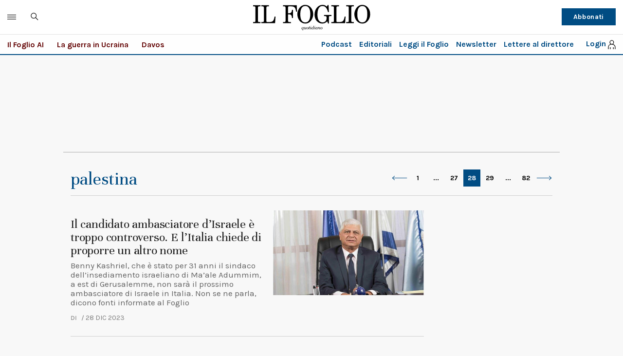

--- FILE ---
content_type: text/html;charset=utf-8
request_url: https://www.ilfoglio.it/tag/palestina/page/28/
body_size: 33155
content:
<!--#set var="CATEGORY_LABEL" value="palestina" -->
        <!--#set var="SEO_TITLE" value="palestina" -->
        <!--#set var="CATEGORY_TERM" value="palestina" -->
        <!--#set var="ISTAG" value="true" -->
        <!--#set var="PAGE_TYPE" value="category" -->
        <!-- /assets/2020/html/variables.html?label=palestina -->
        <!DOCTYPE html>
<!--[if lt IE 8 ]><html lang="it" class="no-js"><![endif]-->
<!--[if IE 8 ]><html lang="it" class="no-js ie8"><![endif]-->
<!--[if IE 9 ]><html lang="it" class="no-js ie9"><![endif]-->
<!--[if (gt IE 9)|!(IE)]><!--><html lang="it" class="no-js"><!--<![endif]-->
	<head>
        <title>palestina - Il Foglio</title>
<meta name="viewport" content="width=device-width, initial-scale=1.0">
<meta name="description" content="Notizie, approfondimenti e commenti sulle ultime notizie di palestina. Interviste, grafici e news e storie in esclusiva."/>
<meta name="Keywords" content="palestina"/>

<meta http-equiv="X-UA-Compatible" content="IE=Edge" />
<meta http-equiv="Content-Type" content="text/html;charset=UTF-8" />
<meta name="thumbnail" content="https://img-prod.ilfoglio.it/2023/12/27/194826151-1cf68920-e240-4d7b-b733-711a856b5a64.jpg"/>

<link rel="canonical" href="https://www.ilfoglio.it/tag/palestina/"/>

<meta property="og:type" content="article">
<meta property="og:title" content="palestina - Il Foglio">
<meta property="og:description" content="Notizie, approfondimenti e commenti sulle ultime notizie di palestina. Interviste, grafici e news e storie in esclusiva.">
<meta property="og:image" content="https://img-prod.ilfoglio.it/2023/12/27/194826151-1cf68920-e240-4d7b-b733-711a856b5a64.jpg">
<meta property="og:image:width"  content="1200" >
<meta property="og:image:height" content="630">
<meta property="og:url" content="https://www.ilfoglio.it/tag/palestina//">
<meta property="fb:app_id" content="1853129581606944">
<meta property="twitter:card" content="summary_large_image">
<meta property="twitter:site" content="@ilfoglio_it">
<meta property="twitter:creator" content="@ilfoglio_it">
<meta property="twitter:title" content=">palestina - Il Foglio ">
<meta property="twitter:description" content="Notizie, approfondimenti e commenti sulle ultime notizie di palestina. Interviste, grafici e news e storie in esclusiva.">
<meta property="twitter:url" content="https://www.ilfoglio.it/tag/palestina//">
<meta property="twitter:image" content="https://img-prod.ilfoglio.it/2023/12/27/194826151-1cf68920-e240-4d7b-b733-711a856b5a64.jpg">
<meta property="twitter:image:width"  content="1200">
<meta property="twitter:image:height" content="630">
<link rel="image_src" href="https://img-prod.ilfoglio.it/2023/12/27/194826151-1cf68920-e240-4d7b-b733-711a856b5a64.jpg" />
<meta name="publisher" content="Il Foglio" /> 
<meta name="url" content="https://www.ilfoglio.it/tag/palestina//" />
<meta property="fb:pages" content="61703722992" /><script>
	const ssoUrlTop = " //sso.ilfoglio.it";
	const ssoApiUrlTop = "//api.ilfoglio.it/api/v1";
    const ssoWebisteUrl = "https://www.ilfoglio.it/assets";
</script>
<meta name="google-signin-client_id" content="743046822656-je9m5a3ccvp3ml68p4r5bthmj92ff8ce.apps.googleusercontent.com" />

      
<script src="https://news.google.com/swg/js/v1/swg-gaa.js"></script>
<script async src="https://news.google.com/swg/js/v1/swg.js"></script>
<script src="https://apis.google.com/js/platform.js" async defer></script>
 
<script>




    /**
     * Returns anchor element from a given URL.
     * @return {HTMLAnchorElement}
     */
    function getAnchorFromUrl(url) {
        const a = document.createElement('a');
        a.href = url;
        return a.hostname;
    }

    /**
     * Returns query params from URL.
     * @return {!Object<string, string>}
     */
    function getQueryParams() {
        const queryParams = {};
        location.search
            .substring(1)
            .split('&')
            .forEach(pair => {
                const parts = pair.split('=');
                queryParams[parts[0]] = parts[1];
            });
        return queryParams;
    }
    /**
     * Returns true if the URL contains valid Google Article Access (GAA) params.
     * @return {boolean}
     */
    function isGaa() {
        // Validate GAA params.
        const params = getQueryParams();
        if (!params.gaa_at) {
            return false;
        }
        if (!params.gaa_n) {
            console.error('SwG Entitlements: The `gaa_n` URL param is missing.');
            return false;
        }
        if (!params.gaa_sig) {
            console.error('SwG Entitlements: The `gaa_sig` URL param is missing.');
            return false;
        }
        if (!params.gaa_ts) {
            console.error('SwG Entitlements: The `gaa_ts` URL param is missing.');
            return false;
        }
        if (parseInt(params.gaa_ts, 16) < Date.now() / 1000) {
            console.error(
                'SwG Entitlements: The `gaa_ts` URL param should ' +
                'contain a hex string timestamp which points to the future.'
            );
            return false;
        }

        // Validate referrer.
        // NOTE: This regex was copied from SwG's AMP extension. https://github.com/ampproject/amphtml/blob/c23bf281f817a2ee5df73f6fd45e9f4b71bb68b6/extensions/amp-subscriptions-google/0.1/amp-subscriptions-google.js#L56
        const GOOGLE_DOMAIN_RE = /(https?:\/\/(.+?\.)?google\.com(\/[A-Za-z0-9\-\._~:\/\?#\[\]@!$&'\(\)\*\+,;\=]*)?)/;
        const referrer = document.referrer;
        if (
            referrer.indexOf('https') < 0 ||
            !GOOGLE_DOMAIN_RE.test(referrer)
        ) {
            // Real publications should bail if this referrer check fails.
            // This script is only logging a warning for metering demo purposes.
            console.warn(
                `SwG Entitlements: This page's referrer ("${referrer.origin}") can't ` +
                'grant Google Article Access. Real publications should bail if this ' +
                'referrer check fails.'
            );
            return false;
        }

        return true;
    }

    function parseJwt(token) {
        var base64Url = token.split('.')[1];
        var base64 = base64Url.replace(/-/g, '+').replace(/_/g, '/');
        var jsonPayload = decodeURIComponent(atob(base64).split('').map(function(c) {
            return '%' + ('00' + c.charCodeAt(0).toString(16)).slice(-2);
        }).join(''));

        return JSON.parse(jsonPayload);
    };

    function readCookie(name) {
        var nameEQ = name + "=";
        var ca = document.cookie.split(';');
        for (var i = 0; i < ca.length; i++) {
            var c = ca[i];
            while (c.charAt(0) === ' ') {
                c = c.substring(1, c.length);
            }
            if (c.indexOf(nameEQ) === 0) {
                return c.substring(nameEQ.length, c.length);
            }
        }
        return null;
    }

    function deleteCookie(name) {
        document.cookie = name + '=; Path=/; Expires=Thu, 01 Jan 1970 00:00:01 GMT;';
    }
    let userloginTop = {
        ssoData: {},
        cogit: readCookie('_cogit'),
        cogat: readCookie('_cogat'),
        isLogged: function() {
            if (this.cogit != null) {
                this.ssoData = parseJwt(this.cogit);
            }
            return this.cogit != null;
        }
    }
    let authWeb = false;
    let entitlementsSubscriptions = null;
    let entitlements_access_token = null;
    if (userloginTop.isLogged()) {
        if (userloginTop.ssoData.auth_web == "true")
            authWeb = true;
    }

    function checkAccountLinking() {

        if (readCookie("saveSubscription") === "false")
            return;

        var xhr = new XMLHttpRequest();
        xhr.open('POST', ssoApiUrlTop + '/swg/need_save_subscription');
        //xhr.withCredentials = true;
        xhr.setRequestHeader('Content-Type', 'application/x-www-form-urlencoded');
        xhr.setRequestHeader('Authorization', 'Bearer ' + userloginTop.cogat);
        xhr.onload = function() {
            //console.log('Signed in as: ' + xhr.responseText);
        };
        xhr.onreadystatechange = function() {
            if (xhr.readyState == XMLHttpRequest.DONE) {
                var data = jQuery.parseJSON(xhr.responseText);

                if (data && data.entitlements_access_token) {
                    entitlements_access_token = data.entitlements_access_token;

                    (self.SWG = self.SWG || []).push(async subscriptions => {
                        subscriptions.saveSubscription(() => {
                            return {
                                token: entitlements_access_token
                            }
                        }).then(
                            // handle flow completion or user declining as shown in above example
                            result => {
                                if (result) {
                                    updateAccountLining(entitlements_access_token, userloginTop.cogat);

                                } else {
                                    document.cookie = "saveSubscription=false";
                                }
                            }
                        );
                    })
                } else {
                    console.log("ALREADY LINKED", data);
                    document.cookie = "saveSubscription=false";
                }
            }
        };
        xhr_string = [];

        if (userloginTop.cogat) {
            xhr_string.push('access_token=' + userloginTop.cogat);
        }
        /* if (token != undefined) {
             xhr_string.push('id_token=' + token);
         }*/
        xhr.send(xhr_string.join('&'));
    }

    function updateAccountLining(entitlements_access_token, accesstoken) {

        var xhr = new XMLHttpRequest(entitlements_access_token);
        xhr.open('POST', ssoApiUrlTop + '/swg/confirm_entitlements_access_token');
        //xhr.withCredentials = true;
        xhr.setRequestHeader('Content-Type', 'application/x-www-form-urlencoded');
        xhr.setRequestHeader('Authorization', 'Bearer ' + userloginTop.cogat);
        xhr.onload = function() {
            //console.log('Signed in as: ' + xhr.responseText);
        };
        xhr.onreadystatechange = function() {
            if (xhr.readyState == XMLHttpRequest.DONE) {
                var data = jQuery.parseJSON(xhr.responseText);
                console.log(data);
            } else {
                console.log("Error confirm accesstoken");
            }
        };
        xhr_string = [];
        /*
        if (id_token != undefined) {
            xhr_string.push('id_token=' + id_token);
        }
        */
        if (accesstoken != undefined) {
            xhr_string.push('access_token=' + accesstoken);
        }
        if (entitlements_access_token != undefined) {
            xhr_string.push('entitlements_access_token=' + entitlements_access_token);
        }
        xhr.send(xhr_string.join('&'));
    }

    function updateUserPackage(subscribeData) {
        var xhr = new XMLHttpRequest(subscribeData);
        xhr.open('POST', ssoApiUrlTop + '/swg/complete_deferred_account_creation');
        //xhr.withCredentials = true;
        xhr.setRequestHeader('Content-Type', 'application/x-www-form-urlencoded');
        xhr.onload = function() {
            //console.log('Signed in as: ' + xhr.responseText);
        };
        xhr.onreadystatechange = function() {
            if (xhr.readyState == XMLHttpRequest.DONE) {
                var data = jQuery.parseJSON(xhr.responseText);
                console.log(data);

            } else {
                console.log("Error deferred creation");
            }
        };
        xhr_string = [];

        if (subscribeData != undefined) {
            xhr_string.push('subscribeData=' + subscribeData);
        }
        xhr.send(xhr_string.join('&'));
    }

    function loginSocialAuto() {
        let urlSSO = ssoUrlTop + "/signin.html?provider=google&redirect=" + window.location.href;
        location.href = urlSSO;
    }

    function sendEventToGoogleSubs(event) {

        switch (event.eventType) {
            case 1007: //ACTION_SWG_BUTTON_CLICK: 1007,
                gtag('event', 'ACTION_SWG_BUTTON_CLICK', {
                    'event_category': 'GoogleSubscriptions',
                    'event_label': 'Subscribi with Gooogle'
                });
                break;
            default:
                gtag('event', event.eventType, {
                    'event_category': 'GoogleSubscriptions',
                    'event_label': event.eventType
                });
        }
    }

    function getProductList(ents) {
        var products = [];
        var entitlements = ents && ents['entitlements'];

        if (!entitlements) {
            return products;
        }

        for (var i = 0; i < entitlements.length; i++) {
            var entitlement = entitlements[i];
            var entitlementProducts = entitlement['products'];

            for (var j = 0; j < entitlementProducts.length; j++) {
                var product = entitlementProducts[j];
                products.push(product);
            }
        }

        return products;
    }

    function openPayWall() {
        //appStart();
        fetchMetering();
        if (typeof isPayArticle === "undefined") {
            isPayArticle = true;
        }

        if (isPayArticle) {
            if (localStorage.getItem('meteringRegistrationId')) {
                userlogin.idTokenGg = localStorage.getItem('meteringRegistrationId');
            }
            userlogin.paywallContentExtendedAccess(encodeURIComponent(location.href));
        }
    }


    function initSwg() {

        (self.SWG = self.SWG || []).push(function(subscriptions) {
            // SwG is ready to be called via subscriptions interface.
            console.log("SwG is ready", subscriptions);
            subscriptions.getEventManager().then(manager => {
                manager.registerEventListener((event) => {
                    // Add code here to send the event to your analytics
                    sendEventToGoogleSubs(event);
                    console.log("new event", event.eventType);
                })
            });


            subscriptions.setOnEntitlementsResponse(function(entitlementsPromise) {
                entitlementsPromise.then(function(entitlements) {
                    // Handle the entitlements.
                    console.log("entitlements", entitlements);

                    if (entitlements) {
                        var products = getProductList(entitlements.json());

                        subscriptions.getPropensityModule().then(function(module) {
                            if (products.length > 0) {
                                module.sendSubscriptionState('subscriber', {
                                    'product': products
                                });
                            } else {
                                module.sendSubscriptionState('non_subscriber');
                            } // Get initial propensity scores


                            module.getPropensity().then(function(score) {
                                if (score.header && score.header.ok) {
                                    var scores = score.body.scores;
                                    scores.forEach(function(scoreDetail) {
                                        var value = scoreDetail.score && scoreDetail.score.value;
                                        (0, _log.log)('Propensity to subscribe for ', scoreDetail.product);

                                        if (value) {
                                            (0, _log.log)('bucketed: ', scoreDetail.score.bucketed);
                                            (0, _log.log)('score: ', value);
                                        } else {
                                            (0, _log.log)('Not available: ', scoreDetail.error);
                                        }
                                    });
                                } else {
                                    var reason;

                                    if (score.header) {
                                        reason = score.body && score.body.error;
                                    }

                                    (0, _log.log)('Propensity score unavailable: ', reason);
                                }
                            });
                        });
                    } else {
                        subscriptions.getPropensityModule().then(function(module) {
                            module.sendSubscriptionState('unknown');
                        });
                    }

                    if (entitlements.entitlements.length > 0 && entitlements.entitlements[0].source == "google" && !authWeb) {
                        //put entitlements for extend access check and remove
                        entitlementsSubscriptions = entitlements;

                        setTimeout(function(entitlements) {
                            data = {
                                'purchaseData': entitlements.entitlements[0].subscriptionToken,
                            };

                            const accountPromise = new Promise(function(resolve, reject) {
                                var xhr = new XMLHttpRequest();
                                xhr.open('POST', ssoApiUrlTop + '/swg/check_entitlement');
                                //xhr.withCredentials = true;
                                xhr.setRequestHeader('Content-Type', 'application/x-www-form-urlencoded');
                                xhr.onload = function() {
                                    //console.log('Signed in as: ' + xhr.responseText);
                                };
                                xhr.onreadystatechange = function() {
                                    if (xhr.readyState == XMLHttpRequest.DONE) {
                                        var data = jQuery.parseJSON(xhr.responseText);
                                        console.log(data);
                                        if (data.status == "OK") {
                                            resolve(true);
                                        } else {
                                            resolve(false);
                                        }
                                    }
                                };
                                xhr_string = [];

                                if (data.purchaseData != undefined) {
                                    try {
                                        let purchaseData = JSON.parse(data.purchaseData);
                                        console.log(purchaseData.purchaseToken);
                                        xhr_string.push('purchaseData=' + purchaseData.purchaseToken);
                                    } catch (e) {
                                        console.log("problem check entitlement!");
                                    }
                                }
                                xhr.send(xhr_string.join('&'));
                            });



                            subscriptions.waitForSubscriptionLookup(accountPromise).then(function(account) {
                                if (account) {

                                    subscriptions.showLoginPrompt().then(function(response) {
                                        subscriptions.showLoginNotification().then(function(response) {
                                            console.log("waitForSubscriptionLookup", response);
                                            loginSocialAuto();

                                        });

                                    }, function(reason) {
                                        //openPayWall();
                                        console.log("NO waitForSubscriptionLookup", reason);
                                    });

                                } else {
                                    // Account was not found, or existing account has no subscription.
                                    // Let's create a new one or link to the existing publisher account.
                                    subscriptions.completeDeferredAccountCreation({
                                        entitlements: entitlements,
                                        consent: true
                                    }).then(response => {
                                        // 1. The user has consented to account creation. Create account
                                        // based on the response.
                                        // 2. Signal that the account creation is complete.
                                        console.log(response);
                                        updateUserPackage(JSON.stringify(response));
                                        response.complete().then(() => {
                                            // 3. The flow is complete.
                                            loginSocialAuto();
                                        });
                                    });

                                }
                            });

                            entitlements.ack();
                        }, 2000, entitlements);
                    } else {
                        //openPayWall();
                        subscriptions.setOnPaymentResponse(function(paymentResponse) {
                            paymentResponse.then(function(response) {
                                // 1. Handle the payment response.
                                // 2. Once the payment is processed (see Create Accounts for New Subscribers):
                                updateUserPackage(JSON.stringify(response));
                                response.complete().then(function() {
                                    // 3. The subscription is fully processed.
                                    loginSocialAuto();
                                });
                            });
                        });

                        subscriptions.setOnLoginRequest(function() {
                            // Handles user clicking "Already Subscribed?"
                            // Redirects user to publisher login page
                            if (isGaa()) {
                                localStorage.setItem('fromGoogleNews', 'true');
                            }
                            let urlSSO = ssoUrlTop + "/login.html?redirect=" + window.location.href;
                            location.href = urlSSO;
                        });
                        setTimeout(function(subscriptions) {

                            if (userloginTop.cogat != null) {
                                checkAccountLinking();
                                console.log("START saveSubscriptions");
                            } else {
                                console.log('not registerd');
                            }

                        }, 2000, subscriptions);
                    }

                });
            });
        });

    }

</script><link rel="icon" href="//www.ilfoglio.it/assets/2020/images/favicon.ico?v=1.8.6
" type="image/x-icon" />
<link rel="apple-touch-icon" href="//www.ilfoglio.it/assets/2020/images/favicon.ico?v=1.8.6
" type="image/x-icon" />

<link rel="stylesheet" type="text/css" href="//www.ilfoglio.it/assets/2020/css/main.css?v=1.8.6
">
<link rel="stylesheet" type="text/css" href="https://cdn.jsdelivr.net/npm/slick-carousel@1.8.1/slick/slick.css"/>
<link rel="stylesheet" type="text/css" href="//www.ilfoglio.it/assets/2020/css/jquery-ui.min.css">
<link href="https://fonts.googleapis.com/css2?family=Unna:ital,wght@0,400;0,700;1,400;1,700&display=swap" rel="stylesheet">
<link href="https://fonts.googleapis.com/css2?family=Karla:wght@400;700&display=swap" rel="stylesheet">
<link rel="stylesheet" type="text/css" href="//www.ilfoglio.it/assets/2020/css/custom.css?v=1.8.6
">
<script src="https://ilfoglio-ita-pw.newsmemory.com/?meter&service=onstop&v=2" async></script>

<!-- TCF stub -->
<script type="text/javascript">
!function(){"use strict";function t(r){return t="function"==typeof Symbol&&"symbol"==typeof Symbol.iterator?function(t){return typeof t}:function(t){return t&&"function"==typeof Symbol&&t.constructor===Symbol&&t!==Symbol.prototype?"symbol":typeof t},t(r)}var r="undefined"!=typeof globalThis?globalThis:"undefined"!=typeof window?window:"undefined"!=typeof global?global:"undefined"!=typeof self?self:{};function n(t,r){return t(r={exports:{}},r.exports),r.exports}var e,o,i=function(t){return t&&t.Math===Math&&t},u=i("object"==typeof globalThis&&globalThis)||i("object"==typeof window&&window)||i("object"==typeof self&&self)||i("object"==typeof r&&r)||i("object"==typeof r&&r)||function(){return this}()||Function("return this")(),c=function(t){try{return!!t()}catch(t){return!0}},a=!c((function(){return 7!==Object.defineProperty({},1,{get:function(){return 7}})[1]})),f=!c((function(){var t=function(){}.bind();return"function"!=typeof t||t.hasOwnProperty("prototype")})),s=Function.prototype.call,l=f?s.bind(s):function(){return s.apply(s,arguments)},p={}.propertyIsEnumerable,y=Object.getOwnPropertyDescriptor,v={f:y&&!p.call({1:2},1)?function(t){var r=y(this,t);return!!r&&r.enumerable}:p},b=function(t,r){return{enumerable:!(1&t),configurable:!(2&t),writable:!(4&t),value:r}},g=Function.prototype,d=g.call,h=f&&g.bind.bind(d,d),m=f?h:function(t){return function(){return d.apply(t,arguments)}},S=m({}.toString),w=m("".slice),O=function(t){return w(S(t),8,-1)},j=Object,P=m("".split),T=c((function(){return!j("z").propertyIsEnumerable(0)}))?function(t){return"String"===O(t)?P(t,""):j(t)}:j,L=function(t){return null==t},A=TypeError,_=function(t){if(L(t))throw new A("Can't call method on "+t);return t},E=function(t){return T(_(t))},F="object"==typeof document&&document.all,I={all:F,IS_HTMLDDA:void 0===F&&void 0!==F},M=I.all,k=I.IS_HTMLDDA?function(t){return"function"==typeof t||t===M}:function(t){return"function"==typeof t},C=I.all,D=I.IS_HTMLDDA?function(t){return"object"==typeof t?null!==t:k(t)||t===C}:function(t){return"object"==typeof t?null!==t:k(t)},R=function(t,r){return arguments.length<2?(n=u[t],k(n)?n:void 0):u[t]&&u[t][r];var n},x=m({}.isPrototypeOf),N="undefined"!=typeof navigator&&String(navigator.userAgent)||"",G=u.process,V=u.Deno,z=G&&G.versions||V&&V.version,B=z&&z.v8;B&&(o=(e=B.split("."))[0]>0&&e[0]<4?1:+(e[0]+e[1])),!o&&N&&(!(e=N.match(/Edge\/(\d+)/))||e[1]>=74)&&(e=N.match(/Chrome\/(\d+)/))&&(o=+e[1]);var H=o,U=u.String,W=!!Object.getOwnPropertySymbols&&!c((function(){var t=Symbol("symbol detection");return!U(t)||!(Object(t)instanceof Symbol)||!Symbol.sham&&H&&H<41})),$=W&&!Symbol.sham&&"symbol"==typeof Symbol.iterator,J=Object,X=$?function(t){return"symbol"==typeof t}:function(t){var r=R("Symbol");return k(r)&&x(r.prototype,J(t))},Y=String,q=function(t){try{return Y(t)}catch(t){return"Object"}},K=TypeError,Q=function(t){if(k(t))return t;throw new K(q(t)+" is not a function")},Z=TypeError,tt=Object.defineProperty,rt=function(t,r){try{tt(u,t,{value:r,configurable:!0,writable:!0})}catch(n){u[t]=r}return r},nt="__core-js_shared__",et=u[nt]||rt(nt,{}),ot=n((function(t){(t.exports=function(t,r){return et[t]||(et[t]=void 0!==r?r:{})})("versions",[]).push({version:"3.33.3",mode:"global",copyright:"© 2014-2023 Denis Pushkarev (zloirock.ru)",license:"https://github.com/zloirock/core-js/blob/v3.33.3/LICENSE",source:"https://github.com/zloirock/core-js"})})),it=Object,ut=function(t){return it(_(t))},ct=m({}.hasOwnProperty),at=Object.hasOwn||function(t,r){return ct(ut(t),r)},ft=0,st=Math.random(),lt=m(1..toString),pt=function(t){return"Symbol("+(void 0===t?"":t)+")_"+lt(++ft+st,36)},yt=u.Symbol,vt=ot("wks"),bt=$?yt.for||yt:yt&&yt.withoutSetter||pt,gt=function(t){return at(vt,t)||(vt[t]=W&&at(yt,t)?yt[t]:bt("Symbol."+t)),vt[t]},dt=TypeError,ht=gt("toPrimitive"),mt=function(t){var r=function(t,r){if(!D(t)||X(t))return t;var n,e,o=(n=t[ht],L(n)?void 0:Q(n));if(o){if(void 0===r&&(r="default"),e=l(o,t,r),!D(e)||X(e))return e;throw new dt("Can't convert object to primitive value")}return void 0===r&&(r="number"),function(t,r){var n,e;if("string"===r&&k(n=t.toString)&&!D(e=l(n,t)))return e;if(k(n=t.valueOf)&&!D(e=l(n,t)))return e;if("string"!==r&&k(n=t.toString)&&!D(e=l(n,t)))return e;throw new Z("Can't convert object to primitive value")}(t,r)}(t,"string");return X(r)?r:r+""},St=u.document,wt=D(St)&&D(St.createElement),Ot=function(t){return wt?St.createElement(t):{}},jt=!a&&!c((function(){return 7!==Object.defineProperty(Ot("div"),"a",{get:function(){return 7}}).a})),Pt=Object.getOwnPropertyDescriptor,Tt={f:a?Pt:function(t,r){if(t=E(t),r=mt(r),jt)try{return Pt(t,r)}catch(t){}if(at(t,r))return b(!l(v.f,t,r),t[r])}},Lt=a&&c((function(){return 42!==Object.defineProperty((function(){}),"prototype",{value:42,writable:!1}).prototype})),At=String,_t=TypeError,Et=function(t){if(D(t))return t;throw new _t(At(t)+" is not an object")},Ft=TypeError,It=Object.defineProperty,Mt=Object.getOwnPropertyDescriptor,kt="enumerable",Ct="configurable",Dt="writable",Rt={f:a?Lt?function(t,r,n){if(Et(t),r=mt(r),Et(n),"function"==typeof t&&"prototype"===r&&"value"in n&&Dt in n&&!n[Dt]){var e=Mt(t,r);e&&e[Dt]&&(t[r]=n.value,n={configurable:Ct in n?n[Ct]:e[Ct],enumerable:kt in n?n[kt]:e[kt],writable:!1})}return It(t,r,n)}:It:function(t,r,n){if(Et(t),r=mt(r),Et(n),jt)try{return It(t,r,n)}catch(t){}if("get"in n||"set"in n)throw new Ft("Accessors not supported");return"value"in n&&(t[r]=n.value),t}},xt=a?function(t,r,n){return Rt.f(t,r,b(1,n))}:function(t,r,n){return t[r]=n,t},Nt=Function.prototype,Gt=a&&Object.getOwnPropertyDescriptor,Vt=at(Nt,"name"),zt={EXISTS:Vt,PROPER:Vt&&"something"===function(){}.name,CONFIGURABLE:Vt&&(!a||a&&Gt(Nt,"name").configurable)},Bt=m(Function.toString);k(et.inspectSource)||(et.inspectSource=function(t){return Bt(t)});var Ht,Ut,Wt,$t=et.inspectSource,Jt=u.WeakMap,Xt=k(Jt)&&/native code/.test(String(Jt)),Yt=ot("keys"),qt=function(t){return Yt[t]||(Yt[t]=pt(t))},Kt={},Qt="Object already initialized",Zt=u.TypeError,tr=u.WeakMap;if(Xt||et.state){var rr=et.state||(et.state=new tr);rr.get=rr.get,rr.has=rr.has,rr.set=rr.set,Ht=function(t,r){if(rr.has(t))throw new Zt(Qt);return r.facade=t,rr.set(t,r),r},Ut=function(t){return rr.get(t)||{}},Wt=function(t){return rr.has(t)}}else{var nr=qt("state");Kt[nr]=!0,Ht=function(t,r){if(at(t,nr))throw new Zt(Qt);return r.facade=t,xt(t,nr,r),r},Ut=function(t){return at(t,nr)?t[nr]:{}},Wt=function(t){return at(t,nr)}}var er={set:Ht,get:Ut,has:Wt,enforce:function(t){return Wt(t)?Ut(t):Ht(t,{})},getterFor:function(t){return function(r){var n;if(!D(r)||(n=Ut(r)).type!==t)throw new Zt("Incompatible receiver, "+t+" required");return n}}},or=n((function(t){var r=zt.CONFIGURABLE,n=er.enforce,e=er.get,o=String,i=Object.defineProperty,u=m("".slice),f=m("".replace),s=m([].join),l=a&&!c((function(){return 8!==i((function(){}),"length",{value:8}).length})),p=String(String).split("String"),y=t.exports=function(t,e,c){"Symbol("===u(o(e),0,7)&&(e="["+f(o(e),/^Symbol\(([^)]*)\)/,"$1")+"]"),c&&c.getter&&(e="get "+e),c&&c.setter&&(e="set "+e),(!at(t,"name")||r&&t.name!==e)&&(a?i(t,"name",{value:e,configurable:!0}):t.name=e),l&&c&&at(c,"arity")&&t.length!==c.arity&&i(t,"length",{value:c.arity});try{c&&at(c,"constructor")&&c.constructor?a&&i(t,"prototype",{writable:!1}):t.prototype&&(t.prototype=void 0)}catch(t){}var y=n(t);return at(y,"source")||(y.source=s(p,"string"==typeof e?e:"")),t};Function.prototype.toString=y((function(){return k(this)&&e(this).source||$t(this)}),"toString")})),ir=function(t,r,n,e){e||(e={});var o=e.enumerable,i=void 0!==e.name?e.name:r;if(k(n)&&or(n,i,e),e.global)o?t[r]=n:rt(r,n);else{try{e.unsafe?t[r]&&(o=!0):delete t[r]}catch(t){}o?t[r]=n:Rt.f(t,r,{value:n,enumerable:!1,configurable:!e.nonConfigurable,writable:!e.nonWritable})}return t},ur=Math.ceil,cr=Math.floor,ar=Math.trunc||function(t){var r=+t;return(r>0?cr:ur)(r)},fr=function(t){var r=+t;return r!=r||0===r?0:ar(r)},sr=Math.max,lr=Math.min,pr=function(t,r){var n=fr(t);return n<0?sr(n+r,0):lr(n,r)},yr=Math.min,vr=function(t){return(r=t.length)>0?yr(fr(r),9007199254740991):0;var r},br=function(t){return function(r,n,e){var o,i=E(r),u=vr(i),c=pr(e,u);if(t&&n!=n){for(;u>c;)if((o=i[c++])!=o)return!0}else for(;u>c;c++)if((t||c in i)&&i[c]===n)return t||c||0;return!t&&-1}},gr=(br(!0),br(!1)),dr=m([].push),hr=function(t,r){var n,e=E(t),o=0,i=[];for(n in e)!at(Kt,n)&&at(e,n)&&dr(i,n);for(;r.length>o;)at(e,n=r[o++])&&(~gr(i,n)||dr(i,n));return i},mr=["constructor","hasOwnProperty","isPrototypeOf","propertyIsEnumerable","toLocaleString","toString","valueOf"],Sr=mr.concat("length","prototype"),wr={f:Object.getOwnPropertyNames||function(t){return hr(t,Sr)}},Or={f:Object.getOwnPropertySymbols},jr=m([].concat),Pr=R("Reflect","ownKeys")||function(t){var r=wr.f(Et(t)),n=Or.f;return n?jr(r,n(t)):r},Tr=function(t,r,n){for(var e=Pr(r),o=Rt.f,i=Tt.f,u=0;u<e.length;u++){var c=e[u];at(t,c)||n&&at(n,c)||o(t,c,i(r,c))}},Lr=/#|\.prototype\./,Ar=function(t,r){var n=Er[_r(t)];return n===Ir||n!==Fr&&(k(r)?c(r):!!r)},_r=Ar.normalize=function(t){return String(t).replace(Lr,".").toLowerCase()},Er=Ar.data={},Fr=Ar.NATIVE="N",Ir=Ar.POLYFILL="P",Mr=Ar,kr=Tt.f,Cr=function(t,r){var n,e,o,i,c,a=t.target,f=t.global,s=t.stat;if(n=f?u:s?u[a]||rt(a,{}):(u[a]||{}).prototype)for(e in r){if(i=r[e],o=t.dontCallGetSet?(c=kr(n,e))&&c.value:n[e],!Mr(f?e:a+(s?".":"#")+e,t.forced)&&void 0!==o){if(typeof i==typeof o)continue;Tr(i,o)}(t.sham||o&&o.sham)&&xt(i,"sham",!0),ir(n,e,i,t)}},Dr={};Dr[gt("toStringTag")]="z";var Rr,xr="[object z]"===String(Dr),Nr=gt("toStringTag"),Gr=Object,Vr="Arguments"===O(function(){return arguments}()),zr=xr?O:function(t){var r,n,e;return void 0===t?"Undefined":null===t?"Null":"string"==typeof(n=function(t,r){try{return t[r]}catch(t){}}(r=Gr(t),Nr))?n:Vr?O(r):"Object"===(e=O(r))&&k(r.callee)?"Arguments":e},Br=String,Hr=function(t){if("Symbol"===zr(t))throw new TypeError("Cannot convert a Symbol value to a string");return Br(t)},Ur=Object.keys||function(t){return hr(t,mr)},Wr=a&&!Lt?Object.defineProperties:function(t,r){Et(t);for(var n,e=E(r),o=Ur(r),i=o.length,u=0;i>u;)Rt.f(t,n=o[u++],e[n]);return t},$r={f:Wr},Jr=R("document","documentElement"),Xr="prototype",Yr="script",qr=qt("IE_PROTO"),Kr=function(){},Qr=function(t){return"<"+Yr+">"+t+"</"+Yr+">"},Zr=function(t){t.write(Qr("")),t.close();var r=t.parentWindow.Object;return t=null,r},tn=function(){try{Rr=new ActiveXObject("htmlfile")}catch(t){}var t,r,n;tn="undefined"!=typeof document?document.domain&&Rr?Zr(Rr):(r=Ot("iframe"),n="java"+Yr+":",r.style.display="none",Jr.appendChild(r),r.src=String(n),(t=r.contentWindow.document).open(),t.write(Qr("document.F=Object")),t.close(),t.F):Zr(Rr);for(var e=mr.length;e--;)delete tn[Xr][mr[e]];return tn()};Kt[qr]=!0;var rn=Object.create||function(t,r){var n;return null!==t?(Kr[Xr]=Et(t),n=new Kr,Kr[Xr]=null,n[qr]=t):n=tn(),void 0===r?n:$r.f(n,r)},nn=Array,en=Math.max,on=wr.f,un="object"==typeof window&&window&&Object.getOwnPropertyNames?Object.getOwnPropertyNames(window):[],cn={f:function(t){return un&&"Window"===O(t)?function(t){try{return on(t)}catch(t){return function(t,r,n){for(var e,o,i,u,c=vr(t),a=pr(void 0,c),f=pr(c,c),s=nn(en(f-a,0)),l=0;a<f;a++,l++)e=s,o=l,i=t[a],(u=mt(o))in e?Rt.f(e,u,b(0,i)):e[u]=i;return s.length=l,s}(un)}}(t):on(E(t))}},an=function(t,r,n){return n.get&&or(n.get,r,{getter:!0}),n.set&&or(n.set,r,{setter:!0}),Rt.f(t,r,n)},fn={f:gt},sn=u,ln=Rt.f,pn=function(t){var r=sn.Symbol||(sn.Symbol={});at(r,t)||ln(r,t,{value:fn.f(t)})},yn=Rt.f,vn=gt("toStringTag"),bn=function(t,r,n){t&&!n&&(t=t.prototype),t&&!at(t,vn)&&yn(t,vn,{configurable:!0,value:r})},gn=function(t){if("Function"===O(t))return m(t)},dn=gn(gn.bind),hn=Array.isArray||function(t){return"Array"===O(t)},mn=function(){},Sn=[],wn=R("Reflect","construct"),On=/^\s*(?:class|function)\b/,jn=m(On.exec),Pn=!On.test(mn),Tn=function(t){if(!k(t))return!1;try{return wn(mn,Sn,t),!0}catch(t){return!1}},Ln=function(t){if(!k(t))return!1;switch(zr(t)){case"AsyncFunction":case"GeneratorFunction":case"AsyncGeneratorFunction":return!1}try{return Pn||!!jn(On,$t(t))}catch(t){return!0}};Ln.sham=!0;var An=!wn||c((function(){var t;return Tn(Tn.call)||!Tn(Object)||!Tn((function(){t=!0}))||t}))?Ln:Tn,_n=gt("species"),En=Array,Fn=function(t,r){return new(function(t){var r;return hn(t)&&(r=t.constructor,(An(r)&&(r===En||hn(r.prototype))||D(r)&&null===(r=r[_n]))&&(r=void 0)),void 0===r?En:r}(t))(0===r?0:r)},In=m([].push),Mn=function(t){var r=1===t,n=2===t,e=3===t,o=4===t,i=6===t,u=7===t,c=5===t||i;return function(a,s,l,p){for(var y,v,b=ut(a),g=T(b),d=function(t,r){return Q(t),void 0===r?t:f?dn(t,r):function(){return t.apply(r,arguments)}}(s,l),h=vr(g),m=0,S=p||Fn,w=r?S(a,h):n||u?S(a,0):void 0;h>m;m++)if((c||m in g)&&(v=d(y=g[m],m,b),t))if(r)w[m]=v;else if(v)switch(t){case 3:return!0;case 5:return y;case 6:return m;case 2:In(w,y)}else switch(t){case 4:return!1;case 7:In(w,y)}return i?-1:e||o?o:w}},kn=[Mn(0),Mn(1),Mn(2),Mn(3),Mn(4),Mn(5),Mn(6),Mn(7)][0],Cn=qt("hidden"),Dn="Symbol",Rn="prototype",xn=er.set,Nn=er.getterFor(Dn),Gn=Object[Rn],Vn=u.Symbol,zn=Vn&&Vn[Rn],Bn=u.RangeError,Hn=u.TypeError,Un=u.QObject,Wn=Tt.f,$n=Rt.f,Jn=cn.f,Xn=v.f,Yn=m([].push),qn=ot("symbols"),Kn=ot("op-symbols"),Qn=ot("wks"),Zn=!Un||!Un[Rn]||!Un[Rn].findChild,te=function(t,r,n){var e=Wn(Gn,r);e&&delete Gn[r],$n(t,r,n),e&&t!==Gn&&$n(Gn,r,e)},re=a&&c((function(){return 7!==rn($n({},"a",{get:function(){return $n(this,"a",{value:7}).a}})).a}))?te:$n,ne=function(t,r){var n=qn[t]=rn(zn);return xn(n,{type:Dn,tag:t,description:r}),a||(n.description=r),n},ee=function(t,r,n){t===Gn&&ee(Kn,r,n),Et(t);var e=mt(r);return Et(n),at(qn,e)?(n.enumerable?(at(t,Cn)&&t[Cn][e]&&(t[Cn][e]=!1),n=rn(n,{enumerable:b(0,!1)})):(at(t,Cn)||$n(t,Cn,b(1,{})),t[Cn][e]=!0),re(t,e,n)):$n(t,e,n)},oe=function(t,r){Et(t);var n=E(r),e=Ur(n).concat(ae(n));return kn(e,(function(r){a&&!l(ie,n,r)||ee(t,r,n[r])})),t},ie=function(t){var r=mt(t),n=l(Xn,this,r);return!(this===Gn&&at(qn,r)&&!at(Kn,r))&&(!(n||!at(this,r)||!at(qn,r)||at(this,Cn)&&this[Cn][r])||n)},ue=function(t,r){var n=E(t),e=mt(r);if(n!==Gn||!at(qn,e)||at(Kn,e)){var o=Wn(n,e);return!o||!at(qn,e)||at(n,Cn)&&n[Cn][e]||(o.enumerable=!0),o}},ce=function(t){var r=Jn(E(t)),n=[];return kn(r,(function(t){at(qn,t)||at(Kt,t)||Yn(n,t)})),n},ae=function(t){var r=t===Gn,n=Jn(r?Kn:E(t)),e=[];return kn(n,(function(t){!at(qn,t)||r&&!at(Gn,t)||Yn(e,qn[t])})),e};W||(Vn=function(){if(x(zn,this))throw new Hn("Symbol is not a constructor");var t=arguments.length&&void 0!==arguments[0]?Hr(arguments[0]):void 0,r=pt(t),n=function(t){var e=void 0===this?u:this;e===Gn&&l(n,Kn,t),at(e,Cn)&&at(e[Cn],r)&&(e[Cn][r]=!1);var o=b(1,t);try{re(e,r,o)}catch(t){if(!(t instanceof Bn))throw t;te(e,r,o)}};return a&&Zn&&re(Gn,r,{configurable:!0,set:n}),ne(r,t)},zn=Vn[Rn],ir(zn,"toString",(function(){return Nn(this).tag})),ir(Vn,"withoutSetter",(function(t){return ne(pt(t),t)})),v.f=ie,Rt.f=ee,$r.f=oe,Tt.f=ue,wr.f=cn.f=ce,Or.f=ae,fn.f=function(t){return ne(gt(t),t)},a&&(an(zn,"description",{configurable:!0,get:function(){return Nn(this).description}}),ir(Gn,"propertyIsEnumerable",ie,{unsafe:!0}))),Cr({global:!0,constructor:!0,wrap:!0,forced:!W,sham:!W},{Symbol:Vn}),kn(Ur(Qn),(function(t){pn(t)})),Cr({target:Dn,stat:!0,forced:!W},{useSetter:function(){Zn=!0},useSimple:function(){Zn=!1}}),Cr({target:"Object",stat:!0,forced:!W,sham:!a},{create:function(t,r){return void 0===r?rn(t):oe(rn(t),r)},defineProperty:ee,defineProperties:oe,getOwnPropertyDescriptor:ue}),Cr({target:"Object",stat:!0,forced:!W},{getOwnPropertyNames:ce}),function(){var t=R("Symbol"),r=t&&t.prototype,n=r&&r.valueOf,e=gt("toPrimitive");r&&!r[e]&&ir(r,e,(function(t){return l(n,this)}),{arity:1})}(),bn(Vn,Dn),Kt[Cn]=!0;var fe=W&&!!Symbol.for&&!!Symbol.keyFor,se=ot("string-to-symbol-registry"),le=ot("symbol-to-string-registry");Cr({target:"Symbol",stat:!0,forced:!fe},{for:function(t){var r=Hr(t);if(at(se,r))return se[r];var n=R("Symbol")(r);return se[r]=n,le[n]=r,n}});var pe=ot("symbol-to-string-registry");Cr({target:"Symbol",stat:!0,forced:!fe},{keyFor:function(t){if(!X(t))throw new TypeError(q(t)+" is not a symbol");if(at(pe,t))return pe[t]}});var ye=Function.prototype,ve=ye.apply,be=ye.call,ge="object"==typeof Reflect&&Reflect.apply||(f?be.bind(ve):function(){return be.apply(ve,arguments)}),de=m([].slice),he=m([].push),me=String,Se=R("JSON","stringify"),we=m(/./.exec),Oe=m("".charAt),je=m("".charCodeAt),Pe=m("".replace),Te=m(1..toString),Le=/[\uD800-\uDFFF]/g,Ae=/^[\uD800-\uDBFF]$/,_e=/^[\uDC00-\uDFFF]$/,Ee=!W||c((function(){var t=R("Symbol")("stringify detection");return"[null]"!==Se([t])||"{}"!==Se({a:t})||"{}"!==Se(Object(t))})),Fe=c((function(){return'"\udf06\ud834"'!==Se("\uDF06\uD834")||'"\udead"'!==Se("\uDEAD")})),Ie=function(t,r){var n=de(arguments),e=function(t){if(k(t))return t;if(hn(t)){for(var r=t.length,n=[],e=0;e<r;e++){var o=t[e];"string"==typeof o?he(n,o):"number"!=typeof o&&"Number"!==O(o)&&"String"!==O(o)||he(n,Hr(o))}var i=n.length,u=!0;return function(t,r){if(u)return u=!1,r;if(hn(this))return r;for(var e=0;e<i;e++)if(n[e]===t)return r}}}(r);if(k(e)||void 0!==t&&!X(t))return n[1]=function(t,r){if(k(e)&&(r=l(e,this,me(t),r)),!X(r))return r},ge(Se,null,n)},Me=function(t,r,n){var e=Oe(n,r-1),o=Oe(n,r+1);return we(Ae,t)&&!we(_e,o)||we(_e,t)&&!we(Ae,e)?"\\u"+Te(je(t,0),16):t};Se&&Cr({target:"JSON",stat:!0,arity:3,forced:Ee||Fe},{stringify:function(t,r,n){var e=de(arguments),o=ge(Ee?Ie:Se,null,e);return Fe&&"string"==typeof o?Pe(o,Le,Me):o}});var ke=!W||c((function(){Or.f(1)}));Cr({target:"Object",stat:!0,forced:ke},{getOwnPropertySymbols:function(t){var r=Or.f;return r?r(ut(t)):[]}});var Ce=u.Symbol,De=Ce&&Ce.prototype;if(a&&k(Ce)&&(!("description"in De)||void 0!==Ce().description)){var Re={},xe=function(){var t=arguments.length<1||void 0===arguments[0]?void 0:Hr(arguments[0]),r=x(De,this)?new Ce(t):void 0===t?Ce():Ce(t);return""===t&&(Re[r]=!0),r};Tr(xe,Ce),xe.prototype=De,De.constructor=xe;var Ne="Symbol(description detection)"===String(Ce("description detection")),Ge=m(De.valueOf),Ve=m(De.toString),ze=/^Symbol\((.*)\)[^)]+$/,Be=m("".replace),He=m("".slice);an(De,"description",{configurable:!0,get:function(){var t=Ge(this);if(at(Re,t))return"";var r=Ve(t),n=Ne?He(r,7,-1):Be(r,ze,"$1");return""===n?void 0:n}}),Cr({global:!0,constructor:!0,forced:!0},{Symbol:xe})}var Ue=xr?{}.toString:function(){return"[object "+zr(this)+"]"};xr||ir(Object.prototype,"toString",Ue,{unsafe:!0}),pn("iterator");var We=Rt.f,$e=gt("unscopables"),Je=Array.prototype;void 0===Je[$e]&&We(Je,$e,{configurable:!0,value:rn(null)});var Xe,Ye,qe,Ke=function(t){Je[$e][t]=!0},Qe={},Ze=!c((function(){function t(){}return t.prototype.constructor=null,Object.getPrototypeOf(new t)!==t.prototype})),to=qt("IE_PROTO"),ro=Object,no=ro.prototype,eo=Ze?ro.getPrototypeOf:function(t){var r=ut(t);if(at(r,to))return r[to];var n=r.constructor;return k(n)&&r instanceof n?n.prototype:r instanceof ro?no:null},oo=gt("iterator"),io=!1;[].keys&&("next"in(qe=[].keys())?(Ye=eo(eo(qe)))!==Object.prototype&&(Xe=Ye):io=!0);var uo=!D(Xe)||c((function(){var t={};return Xe[oo].call(t)!==t}));uo&&(Xe={}),k(Xe[oo])||ir(Xe,oo,(function(){return this}));var co={IteratorPrototype:Xe,BUGGY_SAFARI_ITERATORS:io},ao=co.IteratorPrototype,fo=function(){return this},so=String,lo=TypeError,po=Object.setPrototypeOf||("__proto__"in{}?function(){var t,r=!1,n={};try{(t=function(t,r,n){try{return m(Q(Object.getOwnPropertyDescriptor(t,"__proto__").set))}catch(t){}}(Object.prototype))(n,[]),r=n instanceof Array}catch(t){}return function(n,e){return Et(n),function(t){if("object"==typeof t||k(t))return t;throw new lo("Can't set "+so(t)+" as a prototype")}(e),r?t(n,e):n.__proto__=e,n}}():void 0),yo=zt.PROPER,vo=zt.CONFIGURABLE,bo=co.IteratorPrototype,go=co.BUGGY_SAFARI_ITERATORS,ho=gt("iterator"),mo="keys",So="values",wo="entries",Oo=function(){return this},jo=function(t,r,n,e,o,i,u){!function(t,r,n,e){var o=r+" Iterator";t.prototype=rn(ao,{next:b(1,n)}),bn(t,o,!1),Qe[o]=fo}(n,r,e);var c,a,f,s=function(t){if(t===o&&d)return d;if(!go&&t&&t in v)return v[t];switch(t){case mo:case So:case wo:return function(){return new n(this,t)}}return function(){return new n(this)}},p=r+" Iterator",y=!1,v=t.prototype,g=v[ho]||v["@@iterator"]||o&&v[o],d=!go&&g||s(o),h="Array"===r&&v.entries||g;if(h&&(c=eo(h.call(new t)))!==Object.prototype&&c.next&&(eo(c)!==bo&&(po?po(c,bo):k(c[ho])||ir(c,ho,Oo)),bn(c,p,!0)),yo&&o===So&&g&&g.name!==So&&(vo?xt(v,"name",So):(y=!0,d=function(){return l(g,this)})),o)if(a={values:s(So),keys:i?d:s(mo),entries:s(wo)},u)for(f in a)(go||y||!(f in v))&&ir(v,f,a[f]);else Cr({target:r,proto:!0,forced:go||y},a);return v[ho]!==d&&ir(v,ho,d,{name:o}),Qe[r]=d,a},Po=function(t,r){return{value:t,done:r}},To=Rt.f,Lo="Array Iterator",Ao=er.set,_o=er.getterFor(Lo),Eo=jo(Array,"Array",(function(t,r){Ao(this,{type:Lo,target:E(t),index:0,kind:r})}),(function(){var t=_o(this),r=t.target,n=t.index++;if(!r||n>=r.length)return t.target=void 0,Po(void 0,!0);switch(t.kind){case"keys":return Po(n,!1);case"values":return Po(r[n],!1)}return Po([n,r[n]],!1)}),"values"),Fo=Qe.Arguments=Qe.Array;if(Ke("keys"),Ke("values"),Ke("entries"),a&&"values"!==Fo.name)try{To(Fo,"name",{value:"values"})}catch(t){}var Io=m("".charAt),Mo=m("".charCodeAt),ko=m("".slice),Co=function(t){return function(r,n){var e,o,i=Hr(_(r)),u=fr(n),c=i.length;return u<0||u>=c?t?"":void 0:(e=Mo(i,u))<55296||e>56319||u+1===c||(o=Mo(i,u+1))<56320||o>57343?t?Io(i,u):e:t?ko(i,u,u+2):o-56320+(e-55296<<10)+65536}},Do=(Co(!1),Co(!0)),Ro="String Iterator",xo=er.set,No=er.getterFor(Ro);jo(String,"String",(function(t){xo(this,{type:Ro,string:Hr(t),index:0})}),(function(){var t,r=No(this),n=r.string,e=r.index;return e>=n.length?Po(void 0,!0):(t=Do(n,e),r.index+=t.length,Po(t,!1))}));var Go={CSSRuleList:0,CSSStyleDeclaration:0,CSSValueList:0,ClientRectList:0,DOMRectList:0,DOMStringList:0,DOMTokenList:1,DataTransferItemList:0,FileList:0,HTMLAllCollection:0,HTMLCollection:0,HTMLFormElement:0,HTMLSelectElement:0,MediaList:0,MimeTypeArray:0,NamedNodeMap:0,NodeList:1,PaintRequestList:0,Plugin:0,PluginArray:0,SVGLengthList:0,SVGNumberList:0,SVGPathSegList:0,SVGPointList:0,SVGStringList:0,SVGTransformList:0,SourceBufferList:0,StyleSheetList:0,TextTrackCueList:0,TextTrackList:0,TouchList:0},Vo=Ot("span").classList,zo=Vo&&Vo.constructor&&Vo.constructor.prototype,Bo=zo===Object.prototype?void 0:zo,Ho=gt("iterator"),Uo=gt("toStringTag"),Wo=Eo.values,$o=function(t,r){if(t){if(t[Ho]!==Wo)try{xt(t,Ho,Wo)}catch(r){t[Ho]=Wo}if(t[Uo]||xt(t,Uo,r),Go[r])for(var n in Eo)if(t[n]!==Eo[n])try{xt(t,n,Eo[n])}catch(r){t[n]=Eo[n]}}};for(var Jo in Go)$o(u[Jo]&&u[Jo].prototype,Jo);$o(Bo,"DOMTokenList");var Xo=zt.EXISTS,Yo=Function.prototype,qo=m(Yo.toString),Ko=/function\b(?:\s|\/\*[\S\s]*?\*\/|\/\/[^\n\r]*[\n\r]+)*([^\s(/]*)/,Qo=m(Ko.exec);a&&!Xo&&an(Yo,"name",{configurable:!0,get:function(){try{return Qo(Ko,qo(this))[1]}catch(t){return""}}});var Zo=c((function(){Ur(1)}));Cr({target:"Object",stat:!0,forced:Zo},{keys:function(t){return Ur(ut(t))}});var ti=n((function(r){function n(r){return(n="function"==typeof Symbol&&"symbol"==t(Symbol.iterator)?function(r){return t(r)}:function(r){return r&&"function"==typeof Symbol&&r.constructor===Symbol&&r!==Symbol.prototype?"symbol":t(r)})(r)}r.exports=function(){for(var t,r,e=[],o=window,i=o;i;){try{if(i.frames.__tcfapiLocator){t=i;break}}catch(t){}if(i===o.top)break;i=i.parent}t||(function t(){var r=o.document,n=!!o.frames.__tcfapiLocator;if(!n)if(r.body){var e=r.createElement("iframe");e.style.cssText="display:none",e.name="__tcfapiLocator",r.body.appendChild(e)}else setTimeout(t,5);return!n}(),o.__tcfapi=function(){for(var t=arguments.length,n=new Array(t),o=0;o<t;o++)n[o]=arguments[o];if(!n.length)return e;"setGdprApplies"===n[0]?n.length>3&&2===parseInt(n[1],10)&&"boolean"==typeof n[3]&&(r=n[3],"function"==typeof n[2]&&n[2]("set",!0)):"ping"===n[0]?"function"==typeof n[2]&&n[2]({gdprApplies:r,cmpLoaded:!1,cmpStatus:"stub"}):e.push(n)},o.addEventListener("message",(function(t){var r="string"==typeof t.data,e={};if(r)try{e=JSON.parse(t.data)}catch(t){}else e=t.data;var o="object"===n(e)&&null!==e?e.__tcfapiCall:null;o&&window.__tcfapi(o.command,o.version,(function(n,e){var i={__tcfapiReturn:{returnValue:n,success:e,callId:o.callId}};t&&t.source&&t.source.postMessage&&t.source.postMessage(r?JSON.stringify(i):i,"*")}),o.parameter)}),!1))}}));ti()}();
</script>
    
    <!-- Default Consent Mode config -->
<script>
    window.dataLayer = window.dataLayer || [];
    function gtag(){dataLayer.push(arguments);}
    (function(){
        gtag('consent', 'default', {
            'ad_storage': 'denied',
            'analytics_storage': 'denied',
            'functionality_storage': 'denied',
            'personalization_storage': 'denied',
            'security_storage': 'denied',
            'ad_user_data': 'denied',
            'ad_personalization': 'denied',
            'wait_for_update': 1500
        });
        gtag('set', 'ads_data_redaction', false);
        gtag('set', 'url_passthrough', false);
        const s={adStorage:{storageName:"ad_storage",serialNumber:0},analyticsStorage:{storageName:"analytics_storage",serialNumber:1},functionalityStorage:{storageName:"functionality_storage",serialNumber:2},personalizationStorage:{storageName:"personalization_storage",serialNumber:3},securityStorage:{storageName:"security_storage",serialNumber:4},adUserData:{storageName:"ad_user_data",serialNumber:5},adPersonalization:{storageName:"ad_personalization",serialNumber:6}};let c=localStorage.getItem("__lxG__consent__v2");if(c){c=JSON.parse(c);if(c&&c.cls_val)c=c.cls_val;if(c)c=c.split("|");if(c&&c.length&&typeof c[14]!==undefined){c=c[14].split("").map(e=>e-0);if(c.length){let t={};Object.values(s).sort((e,t)=>e.serialNumber-t.serialNumber).forEach(e=>{t[e.storageName]=c[e.serialNumber]?"granted":"denied"});gtag("consent","update",t)}}}
        if(Math.random() < 0.05) {if (window.dataLayer && (window.dataLayer.some(e => e[0] === 'js' && e[1] instanceof Date) || window.dataLayer.some(e => e['event'] === 'gtm.js' && e['gtm.start'] == true ))) {document.head.appendChild(document.createElement('img')).src = "//clickiocdn.com/utr/gtag/?sid=236004";}}
    })();
</script>
    


    <!-- Clickio Consent Main tag -->
    <script async type="text/javascript" src="//clickiocmp.com/t/consent_221138.js"></script>

<!-- adv type by category ************** ----- adv_type: homepage ------*************** adv type by category -->

<!-- 
    page: (none)
    category: (none)
    detail type: (none)
-->





<script>
    var _ismobile = false;
    var _istablet = false;
    _ismobile = (/iphone|ipod|android|blackberry|opera|mini|windows\sce|palm|smartphone|iemobile/i.test(navigator.userAgent.toLowerCase()));
    _istablet = (/ipad|android|android 3.0|xoom|sch-i800|playbook|tablet|kindle/i.test(navigator.userAgent.toLowerCase()));
    if (navigator.userAgent.toLowerCase().indexOf("android") > 0) { // if android devo discriminare ulteriormente
        if (navigator.userAgent.toLowerCase().search("mobile") > -1) {
            _ismobile = true;
            _istablet = false;
        } else {
            _istablet = true;
            _ismobile = false;
        }
    }
    var isMobile = _ismobile;
    var HTMLTAG = document.getElementsByTagName( 'html' )[0];
    HTMLTAG.className += (isMobile ? ' mobile' : ' desktop');
    
    var locationUrl = document.location.href;
    var ilfoglio_section = "";
    
        var pagetype = "category";
        if (locationUrl.indexOf("\/rubriche\/") > 0){
            pagetype = "category";
        }else if(locationUrl.indexOf("\/autori\/") > 0){
            pagetype = "category";
        }else if (locationUrl.indexOf("\/general\/") > 0){
            pagetype = "category";
        }
    

    if (locationUrl.indexOf("\/cultura\/") > 0){
        ilfoglio_section = "sezione-cultura";
    }else if(locationUrl.indexOf("\/politica\/") > 0){
        ilfoglio_section = "sezione-politica";
    }else if(locationUrl.indexOf("\/chiesa\/") > 0){
        ilfoglio_section = "sezione-chiesa";
    }else if(locationUrl.indexOf("\/giustizia\/") > 0){
        ilfoglio_section = "sezione-giustizia";
    }else if(locationUrl.indexOf("\/societa\/") > 0){
        ilfoglio_section = "sezione-societa";
    }else if(locationUrl.indexOf("\/esteri\/") > 0){
        ilfoglio_section = "sezione-esteri";
    }else if(locationUrl.indexOf("\/bioetica\/") > 0){
        ilfoglio_section = "sezione-bioetica";
    }else if(locationUrl.indexOf("\/economia\/") > 0){
        ilfoglio_section = "sezione-economia";
    }else if(locationUrl.indexOf("\/sport\/") > 0){
        ilfoglio_section = "sezione-sport";
    }    
</script>
<script type="text/javascript">
window._gmp = {
    pageType: pagetype,
    section: ilfoglio_section
};

window._gmp = new Proxy(window._gmp, {
    set(target, property, value) {
        if (property === 'userType' && value === 'subscriber' || ((property == 'pageType' && value ==
                'homepage') || (property == 'pageType' && value == 'free article'))) {
            console.log('userType changed to subscriber');
            try {
                googletag.destroySlots();
            } catch (e) {
                console.warn(e.message);
            }
        }
        target[property] = value;
        return true;
    }
});

if (typeof authWeb !== "undefined" && authWeb && typeof isPayArticle !== "undefined" && isPayArticle) {
    window._gmp.userType = "subscriber";
}
initSwg();
</script>


<!-- consent -->
<script>
    localStorage.setItem('__CONSENT', '0')
    document.addEventListener('consentGranted', 
    function(evt) {
        // console.log(a);
        console.log("consentGranted intercepted!");
        localStorage.setItem('__CONSENT', JSON.stringify(event.detail.purposes));
		if (evt.detail.purposes["1"]) { // da gestire
			// inserire qui le chiamate a servizi del publisher che utilizzano cookie: ADV
			console.log('adv granted');
		}
		if (evt.detail.purposes["8"] && evt.detail.purposes["9"]) { // gestito
			// inserire qui le chiamate a servizi che misurano efficacia del contenuto: ok, es. Analytics, Tag Manager, AdForm, Linkedin (e.g. google analytics)... altro? 
            console.log('audiweb granted');
			console.log('Analytics, Tag Manager, AdForm granted');
            fbq('init', '916540528499612');
            fbq('track', 'PageView');


            var dataLayerGtag = {'send_to': '(none)'};

            gtag('config', '(none)',{
                'custom_map': {'dimension1': 'content_type','dimension2': 'category'}, 'send_page_view': false
            });
             /*var category = '(none)';
            cateogry = category.slice(1,-1);
            dataLayerGtag.content_type = "articolo";
            dataLayerGtag.category = cateogry;
            console.log(dataLayerGtag);
            gtag('event', 'page_view', dataLayerGtag);
            */
            // gtag('js', new Date());
            // gtag('config', 'UA-3334333-1');
            // track24years
            var consentStatus = getConsentStatus(8) && getConsentStatus(9);
            // console.log('### consentStatus 74: ' + consentStatus);
            
            function gtag() { dataLayer.push(arguments); }
            gtag("consent", "update", {
                ad_storage: "granted",
                analytics_storage: "granted",
                wait_for_update: 2000 // milliseconds
            });
		}
        /*
		if (evt.detail.purposes["9"]) { // gestito
			// inserire qui le chiamate a servizi per ricerche di mercato (e.g. audiweb ?): su questo non c'è nulla attualmente sul sito
			console.log('audiweb granted');
		}
        */
		if (evt.detail.purposes["10"]) { // gestito
			// inserire qui le chiamate a servizi per misurare come migliorare il prodotto: AdPlay ha a che fare con questo punto?
			console.log('AdPlay granted');
		}
    });

    var getConsentStatus = function(index) {
        try {
            const purpose = JSON.parse(localStorage.getItem('__CONSENT') || '[]');
            return !!purpose[index];
            // return localStorage.getItem('__CONSENT')==='0'
            /**
            var lxGConsent = JSON.parse(localStorage.getItem('__lxG__consent__v2'));
            return lxGConsent && lxGConsent.cls_val &&  lxGConsent.cls_val.split('|')[0]==='1'
            **/
        } catch (e) {
            console.log('Error in getConsentStatus: ' + e);
            return false;
        }
    }
    var onConsentFinished = function(status) {
        console.log('CMP status ' + status);   
        if ( !status ) {
            setCookie('_ga', undefined);
            __deleteAllCookies();
        }else {
            // initSwg();
        }

    };

    window.__isConsentedRequested = function() {
        return !!JSON.parse(localStorage.getItem('__lxG__consent__v2'));
    }

    function __deleteAllCookies() {
        var cookies = document.cookie.split(";");
        for (var i = 0; i < cookies.length; i++) {
            var cookie = cookies[i];
            var eqPos = cookie.indexOf("=");
            var name = eqPos > -1 ? cookie.substr(0, eqPos) : cookie;
            document.cookie = name + "=;expires=Thu, 01 Jan 1970 00:00:00 GMT";
        }
    }

    var __timer = setInterval(function() {
        var isConsentRequestResult = __isConsentedRequested();
        if (isConsentRequestResult) {
            clearInterval(__timer);
            // var status = getConsentStatus(8) && getConsentStatus(9);
            var status = true;
            //  console.log('### status 149: ' + status);
            onConsentFinished(status);
        }
    }, 1000);


</script>
<script>
    var _adv = { id: "17127", analytics: true };
    _dL = window._dL || []; _dI = window._dI || false; _dT = window._dT || function(a) {_dL.push(a);};  _dT(_adv);
    if (!_dI) { _dI = true; (function (e, t) { var n = e.createElement(t), r = e.getElementsByTagName(t)[0]; n.src = "https://js.datafront.co/df.16533.js"; n.async = true; r.parentNode.insertBefore(n, r) })(document, "scr" + "ipt")}
</script>
<!-- *PPID* retrieval script -->
<script>
  var individual_id = null;
  var oz_cfg_done = false;
  var n14_done = false;
  function oz_enable_gpt() {
    window.googletag = window.googletag || {cmd: []};
    googletag.cmd.push(function() {
      // Passing of PPID to GPT tag
      if (individual_id)
        googletag.pubads().setPublisherProvidedId(individual_id);
      googletag.pubads().enableSingleRequest();
      googletag.enableServices();
    });    
  }
  function n14callback(event) {
    // Access the parameter passed to the event
    individual_id = event.detail;
    // Process the parameter
    n14_done = true;
    if (oz_cfg_done) {
      oz_enable_gpt();
    }
  }
  // Add the event listener to the document or any specific element
  document.addEventListener('next_id_event_x2a', n14callback);
</script>
<!-- Facebook Pixel Code -->
<script>
!function(f,b,e,v,n,t,s)
{if(f.fbq)return;n=f.fbq=function()

{n.callMethod? n.callMethod.apply(n,arguments):n.queue.push(arguments)}
;
if(!f._fbq)f._fbq=n;n.push=n;n.loaded=!0;n.version='2.0';
n.queue=[];t=b.createElement(e);t.async=!0;
t.src=v;s=b.getElementsByTagName(e)[0];
s.parentNode.insertBefore(t,s)}(window, document,'script',
'https://connect.facebook.net/en_US/fbevents.js');
if ( getConsentStatus(8) && getConsentStatus(9)) {
    fbq('init', '916540528499612');
    fbq('track', 'PageView');
} else {
        // console.log('### not consent status on fbq 178: adv_head.html');
} 
</script>
<script>
</script>
<noscript><img height="1" width="1" style="display:none"
src="https://www.facebook.com/tr?id=916540528499612&ev=PageView&noscript=1"
/></noscript>
<!-- End Facebook Pixel Code -->

 
    <!-- Global site tag (gtag.js) - Google Analytics -->
    <script async src="https://www.googletagmanager.com/gtag/js?id=UA-3334333-1"></script>
    <script>
        window.dataLayer = window.dataLayer || [];
        function gtag(){dataLayer.push(arguments);}
        if ( !getConsentStatus(8) && !getConsentStatus(9)) {
        gtag("consent", "default", {
                ad_storage: "denied",
                analytics_storage: "denied",
                wait_for_update: 2000 // milliseconds
            });
        }
        if ( getConsentStatus(8) && getConsentStatus(9)) {
            gtag("consent", "update", {
                ad_storage: "granted",
                analytics_storage: "granted",
                wait_for_update: 2000 // milliseconds
            });
            gtag('js', new Date());
            gtag('config', 'UA-3334333-1');
        }
        
    </script>



<!--
<script type="text/javascript">
(function(c,l,a,r,i,t,y){
if (!getConsentStatus()) {
    return false;
}
c[a]=c[a]||function(){(c[a].q=c[a].q||[]).push(arguments)};
t=l.createElement(r);t.async=1;t.src="https://www.clarity.ms/tag/"+i;
y=l.getElementsByTagName(r)[0];y.parentNode.insertBefore(t,y);
})(window, document, "clarity", "script", "7jhtkj315t");
</script>
-->

<!-- feature/IF-447 -->
<!-- Google Tag Manager -->
<script>
(function(w,d,s,l,i){w[l]=w[l]||[];w[l].push({'gtm.start':
    new Date().getTime(),event:'gtm.js'});var f=d.getElementsByTagName(s)[0],
    j=d.createElement(s),dl=l!='dataLayer'?'&l='+l:'';j.async=true;j.src=
    'https://www.googletagmanager.com/gtm.js?id='+i+dl;f.parentNode.insertBefore(j,f);
    })(window,document,'script','dataLayer','GTM-M8X584Q');
</script>
<!-- End Google Tag Manager -->
<!-- feature/IF-447 -->
<script>
    const suppressMessage = () => {
      window.googlefc = window.googlefc || {};
      window.googlefc.controlledMessagingFunction = (message) => {
        message.proceed(false);
      };
    };
    suppressMessage();
  </script>
  
<script async src="https://fundingchoicesmessages.google.com/i/pub-7074224334010734?ers=1" nonce="6vuVmAqTcFyllwLtCCvxfQ"></script><script nonce="6vuVmAqTcFyllwLtCCvxfQ">(function() {function signalGooglefcPresent() {if (!window.frames['googlefcPresent']) {if (document.body) {const iframe = document.createElement('iframe'); iframe.style = 'width: 0; height: 0; border: none; z-index: -1000; left: -1000px; top: -1000px;'; iframe.style.display = 'none'; iframe.name = 'googlefcPresent'; document.body.appendChild(iframe);} else {setTimeout(signalGooglefcPresent, 0);}}}signalGooglefcPresent();})();</script>

<script async src="https://securepubads.g.doubleclick.net/tag/js/gpt.js"></script>
<script async src="//dvagh3p3rk8xj.cloudfront.net/prebid8.17.0.js"></script>
<script src="//dvagh3p3rk8xj.cloudfront.net/prebid_header/ilfoglio_tcf2_pb817.js"></script>
<!-- feature/IF-477 - FO24-31 -->
<!--adv_cat: (none) -->





<script>
    var loadADV = function(){
        console.log("start GOOGLE ASYNC LOADADV")
        window.googletag = window.googletag || {cmd: []};
        googletag.cmd.push(function() {
            googletag.defineSlot('/57491254/www.ilfoglio.it/ros/Top', [1, 1], 'div-gpt-ad-Top').addService(googletag.pubads());
            googletag.defineSlot('/57491254/www.ilfoglio.it/ros/MaxTicker', [[970, 250], [320, 50], [320, 100], [990, 30], [990, 250], [728, 90]], 'div-gpt-ad-MaxTicker').addService(googletag.pubads());
            googletag.defineSlot('/57491254/www.ilfoglio.it/ros/MPU_Top', [[320, 101], [300, 250], [320, 51]], 'div-gpt-ad-MPU_Top').addService(googletag.pubads());
            googletag.defineSlot('/57491254/www.ilfoglio.it/ros/MPU_Middle', [[320, 102], [320, 52], [300, 601], [300, 251]], 'div-gpt-ad-MPU_Middle').addService(googletag.pubads());
            googletag.defineSlot('/57491254/www.ilfoglio.it/ros/MPU_Bottom', [300, 252], 'div-gpt-ad-MPU_Bottom').addService(googletag.pubads());
            googletag.defineOutOfPageSlot('/57491254/www.ilfoglio.it/ros/Overlay', 'div-gpt-ad-Overlay').addService(googletag.pubads());
            
            googletag.pubads().enableSingleRequest();
            googletag.pubads().collapseEmptyDivs();
            
            oz_config(googletag);
            oz_cfg_done = true;
            if (n14_done) {
                oz_enable_gpt();
            }

            googletag.enableServices();
        });
    };

    var displayAds = function() {
        googletag.cmd.push(function() {
            googletag.display('div-gpt-ad-Top');
            googletag.display('div-gpt-ad-MaxTicker');
            googletag.display('div-gpt-ad-MPU_Top');
            googletag.display('div-gpt-ad-MPU_Middle');
            googletag.display('div-gpt-ad-MPU_Bottom');
            googletag.display('div-gpt-ad-Overlay');
        });
    };

    loadADV();
    window.__lxG__consent__=window.__lxG__consent__||{};
    window.__lxG__consent__.consentCallback = function (consentState) {
        console.log("consentCallback", consentState);
        if (consentState === null) {
            // consent not applicable, non-eu user
        } else if (consentState === -1) {
            // eu user, consent interface shown, cmp loaded, user has not decided yet, waiting for user consent
        } else if (consentState === 0) {
            // is not reported from Clickio code, may be used for different timeout fallbacks
        } else if (consentState === 1) {
            console.log('entrato dentro displayAds')
            displayAds();
            // mind consentState === 1 does not mean, that user consented to everything
        }
    };



</script>
<!-- feature/IF-477 - FO24-31 --></head>

    <body class="homepage-section listing" data-content="homepage" data-sezione="homepage">
        <section class='module advertisement'>
    <article class='ad desktop-970x250 div-gpt-ad-Top'>
        <div id='div-gpt-ad-Top'>
        </div>
    </article>
</section><header itemscope="itemscope" itemtype="http://schema.org/WPHeader">
    <!-- HEADER -->
            <!-- /assets/2020/html/header.html?category=&title=palestina -->
                    <div class="top-row">
    <div class="search-wrapper">
        <div class="search"></div>
        <form action="/search/">
            <input type="text" class="search-field" placeholder="Cerca" required name="keyword"/>
            <input type="submit" hidden/>
        </form>
    </div>
    <ul class="social-media">
        <li><a href="https://www.facebook.com/ilfoglio" class="facebook" title="Facebook" target="_blank"></a></li>
        <li><a href="https://twitter.com/ilfoglio_it" class="twitter" title="Twitter"  target="_blank"></a></li>
        <li><a href="https://www.instagram.com/ilfoglio/?hl=it" class="instagram" title="Instagram"  target="_blank"></a></li>
        <li><a href="https://www.youtube.com/channel/UCa6VWUj6Qy43oxVpb6GGe5Q" class="youtube" title="YouTube"  target="_blank"></a></li>
        <li><a href="https://flipboard.com/@ilfoglioit/le-notizie-principali-rguf1aubz" class="flipboard" title="Flipboard"  target="_blank"></a></li>
    </ul>
</div>
<div class="mid-row">
    <ul class="actions first" itemscope itemtype="https://schema.org/BreadcrumbList">
        <li><div class="hamburger"></div></li>
        <li><div class="search"></div></li>
        <li style="display:none" itemprop="itemListElement" itemscope itemtype="https://schema.org/ListItem">
            <a itemscope itemtype="https://schema.org/WebPage" itemprop="item" itemid="https://www.ilfoglio.it/" href="//www.ilfoglio.it/" ><span itemprop="name">il Foglio</span></a>
            <meta itemprop="position" content="1" />            
        </li>
        <li itemprop="itemListElement" itemscope itemtype="https://schema.org/ListItem" class="section-name">
        
        </li>

    </ul>
    <ul class="newspapers">
        <li>
  <figure>
    <a
      href="https://edicoladigitale.ilfoglio.it/?editionStart=Il%20Foglio"
      target="_blank"
    >
      <img
        data-src="https://eu01.newsmemory.com/?pSetup=ilfoglio&getprima&editionname=Il%20Foglio"
        class="lazy"
      />
    </a>
  </figure>
  <a
    href="https://edicoladigitale.ilfoglio.it/?editionStart=Il%20Foglio"
    target="_blank"
  >
    Il Foglio di Oggi</a
  >
</li>
<li>
  <figure>
    <a
      href="https://edicoladigitale.ilfoglio.it/?editionStart=Il%20Foglio%20Weekend"
      target="_blank"
    >
      <img
        data-src="https://eu01.newsmemory.com/?pSetup=ilfoglio&getprima&editionname=Il%20Foglio%20Weekend"
        class="lazy"
      />
    </a>
  </figure>
  <a
    href="https://edicoladigitale.ilfoglio.it/?editionStart=Il%20Foglio%20Weekend"
    target="_blank"
  >
    Il Foglio Weekend</a
  >
</li>
<li>
  <figure>
    <a
      href="https://edicoladigitale.ilfoglio.it/?editionStart=Il%20Foglio%20Sportivo"
      target="_blank"
    >
      <img
        data-src="https://eu01.newsmemory.com/?pSetup=ilfoglio&getprima&editionname=Il%20Foglio%20Sportivo"
        class="lazy"
      />
    </a>
  </figure>
  <a
    href="https://edicoladigitale.ilfoglio.it/?editionStart=Il%20Foglio%20Sportivo"
    target="_blank"
  >
    Il Foglio Sportivo</a
  >
</li>
<li>
  <figure>
    <a
      href="https://edicoladigitale.ilfoglio.it/?editionStart=Il%20Foglio%20Review"
      target="_blank"
    >
      <img
        data-src="https://eu01.newsmemory.com/?pSetup=ilfoglioreview&getprima&editionname=Il%20Foglio%20Review"
        class="lazy"
      />
    </a>
  </figure>
  <a
    href="https://edicoladigitale.ilfoglio.it/?editionStart=Il%20Foglio%20Review"
    target="_blank"
  >
    Il Foglio Review</a
  >
</li>
<li>
  <figure>
    <a
      href="https://edicoladigitale.ilfoglio.it/?editionStart=Il%20Foglio%20AI"
      target="_blank"
    >
      <img
        data-src="https://eu01.newsmemory.com/?pSetup=ilfoglio&getprima&editionname=Il%20Foglio%20AI"
        class="lazy"
      />
    </a>
  </figure>
  <a
    href="https://edicoladigitale.ilfoglio.it/?editionStart=Il%20Foglio%20AI"
    target="_blank"
  >
    Il Foglio AI</a
  >
</li>

    </ul>
    <a href="/" class="logo">
        <img src="/assets/2020/images/il-foglio-logo.svg" class="" alt="Il Foglio">
    </a>
    <ul class="actions last">
        <li class="subscribe-container"><a href="#" class="subscribe button store-action">Abbonati</a></li>
        <li class="login-container"><a class="button login ta_account_button" onclick="ta_account()" title="login"></a></li>
        <li class="logout-container"><a href="#" class="logout logout-action" title="Logout"></a></li>
<!--        <li class="save"><a href="#"></a></li>-->
<!--        <li class="share"><a href="#"></a></li>-->
    </ul>
</div>
<div class="bottom-row">
    <div class="hamburger"></div>
    <ul class="tags" data-text="Temi:">
        




                









<li><a href="https://www.ilfoglio.it/il-foglio-ai/">Il Foglio AI</a></li>
	<li><a href="https://www.ilfoglio.it/russia-ucraina/">La guerra in Ucraina</a></li>
	<li><a href="https://www.ilfoglio.it/tag/davos">Davos</a></li>
	
            
    </ul>
    <ul class="article-data">
        
        <li class="section-name">(none)</li>
        
        
        <li class="article-title">(none)</li>
        
    </ul>
    <div class="right">
        <ul class="links" >
            




                









<li><a href="https://podcast.ilfoglio.it/">Podcast</a></li>
	<li><a href="https://www.ilfoglio.it/editoriali/">Editoriali</a></li>
	<li><a href="https://edicoladigitale.ilfoglio.it/">Leggi il Foglio</a></li>
	<li><a href="https://lab.ilfoglio.it/newsletter.html">Newsletter</a></li>
	<li><a href="https://www.ilfoglio.it/lettere/">Lettere al direttore</a></li>
	
            
        </ul>

        <ul class="actions">
<!--            <li><a href="" class="save" title="Save"></a></li>-->
            <li class="login-container"><a class="button login ta_account_button" onclick="ta_account()" title="login"></a></li>
            <li class="logout-container"><a href="#" class="logout logout-action" title="Logout"></a></li>
        </ul>
    </div>
</div>
<!-- Error -->
<div class="progress-bar" style="width: 25%"></div><div class="slide-out-nav">
    <div class="top-wrapper">
        <img src="//www.ilfoglio.it/assets/2020/images/il-foglio-logo.svg" class="logo" alt="Il Foglio">
        <span class="close"></span>
    </div>
    <div class="search-wrapper">
        <form action="/search">
            <button class="search-button"></button>
            <input type="text" class="search-field" placeholder="Cerca" required name="keyword"/>
            <input type="submit" hidden/>
        </form>
    </div>
    <nav itemscope="itemscope" itemtype="http://schema.org/SiteNavigationElement">
        <ul itemtype="http://schema.org/SiteNavigationElement" itemscope="itemscope">
            




                











<li itemprop="name">
			<a itemprop="url" href="/politica/">Politica</a>
		</li>
	<li itemprop="name">
			<a itemprop="url" href="/esteri/">Esteri</a>
		</li>
	<li itemprop="name">
			<a itemprop="url" href="/chiesa/">Chiesa</a>
		</li>
	<li itemprop="name">
			<a itemprop="url" href="/bioetica-e-diritti/">Bioetica e diritti</a>
		</li>
	<li itemprop="name">
			<a itemprop="url" href="/giustizia/">Giustizia</a>
		</li>
	<li itemprop="name">
			<a itemprop="url" href="/economia/">Economia</a>
		</li>
	<li itemprop="name">
			<a itemprop="url" href="/cultura/">Cultura</a>
		</li>
	<li itemprop="name">
			<a itemprop="url" href="/sport/">Sport</a>
		</li>
	<li itemprop="name">
			<a itemprop="url" href="https://www.ilfoglio.it/salute/">Salute </a>
		</li>
	<li itemprop="name">
			<a itemprop="url" href="https://www.ilfoglio.it/scuola/">Scuola</a>
		</li>
	<li itemprop="name">
			<a itemprop="url" href="https://www.ilfoglio.it/cinema/">Cinema</a>
		</li>
	<li itemprop="name">
			<a itemprop="url" href="https://www.ilfoglio.it/scienza/">Scienza </a>
		</li>
	
            
        </ul>
    </nav>
    <a href="https://edicoladigitale.ilfoglio.it/?purchase" class="subscribe button subscribe-container">Abbonati</a>
    <div class="slide">
        <span>Leggi il foglio</span>
        <ul class="newspapers">
            <li>
  <figure>
    <a
      href="https://edicoladigitale.ilfoglio.it/?editionStart=Il%20Foglio"
      target="_blank"
    >
      <img
        data-src="https://eu01.newsmemory.com/?pSetup=ilfoglio&getprima&editionname=Il%20Foglio"
        class="lazy"
      />
    </a>
  </figure>
  <a
    href="https://edicoladigitale.ilfoglio.it/?editionStart=Il%20Foglio"
    target="_blank"
  >
    Il Foglio di Oggi</a
  >
</li>
<li>
  <figure>
    <a
      href="https://edicoladigitale.ilfoglio.it/?editionStart=Il%20Foglio%20Weekend"
      target="_blank"
    >
      <img
        data-src="https://eu01.newsmemory.com/?pSetup=ilfoglio&getprima&editionname=Il%20Foglio%20Weekend"
        class="lazy"
      />
    </a>
  </figure>
  <a
    href="https://edicoladigitale.ilfoglio.it/?editionStart=Il%20Foglio%20Weekend"
    target="_blank"
  >
    Il Foglio Weekend</a
  >
</li>
<li>
  <figure>
    <a
      href="https://edicoladigitale.ilfoglio.it/?editionStart=Il%20Foglio%20Sportivo"
      target="_blank"
    >
      <img
        data-src="https://eu01.newsmemory.com/?pSetup=ilfoglio&getprima&editionname=Il%20Foglio%20Sportivo"
        class="lazy"
      />
    </a>
  </figure>
  <a
    href="https://edicoladigitale.ilfoglio.it/?editionStart=Il%20Foglio%20Sportivo"
    target="_blank"
  >
    Il Foglio Sportivo</a
  >
</li>
<li>
  <figure>
    <a
      href="https://edicoladigitale.ilfoglio.it/?editionStart=Il%20Foglio%20Review"
      target="_blank"
    >
      <img
        data-src="https://eu01.newsmemory.com/?pSetup=ilfoglioreview&getprima&editionname=Il%20Foglio%20Review"
        class="lazy"
      />
    </a>
  </figure>
  <a
    href="https://edicoladigitale.ilfoglio.it/?editionStart=Il%20Foglio%20Review"
    target="_blank"
  >
    Il Foglio Review</a
  >
</li>
<li>
  <figure>
    <a
      href="https://edicoladigitale.ilfoglio.it/?editionStart=Il%20Foglio%20AI"
      target="_blank"
    >
      <img
        data-src="https://eu01.newsmemory.com/?pSetup=ilfoglio&getprima&editionname=Il%20Foglio%20AI"
        class="lazy"
      />
    </a>
  </figure>
  <a
    href="https://edicoladigitale.ilfoglio.it/?editionStart=Il%20Foglio%20AI"
    target="_blank"
  >
    Il Foglio AI</a
  >
</li>

        </ul>
    </div>
    <ul class="secondary-nav">
        




                











<li><a href="/gran-milano/">Gran Milano</a></li>
	<li><a href="/roma-capoccia/">Roma Capoccia</a></li>
	<li><a href="https://foglioeuropeo.ilfoglio.it/">Il Foglio europeo</a></li>
	<li><a href="https://review.ilfoglio.it/">Review</a></li>
	<li><a href="https://www.ilfoglio.it/il-foglio-internazionale/">Un Foglio internazionale</a></li>
	<li><a href="https://www.ilfoglio.it/terrazzo/">Terrazzo</a></li>
	<li><a href="https://www.ilfoglio.it/una-fogliata-di-libri/">Una Fogliata di Libri</a></li>
	<li><a href="https://www.ilfoglio.it/il-figlio/">Il Figlio</a></li>
	<li><a href="https://mobilita.ilfoglio.it/">Mobilità</a></li>
	<li><a href="https://agrifoglio.ilfoglio.it/">Agrifoglio </a></li>
	<li><a href="https://www.ilfoglio.it/rubriche/">Rubriche</a></li>
	<li><a href="https://www.ilfoglio.it/conosci-i-foglianti/">Conosci i foglianti </a></li>
	<li><a href="https://www.ilfoglio.it/lettere/">Lettere al direttore</a></li>
	<li><a href="https://www.ilfoglio.it/gallery/makkox/">Le vignette di Makkox</a></li>
	<li><a href="https://www.ilfoglio.it/autori/claudio-cerasa/">Gli articoli del direttore</a></li>
	<li><a href="https://www.ilfoglio.it/autori/giuliano-ferrara/">Gli articoli di Giuliano Ferrara</a></li>
	<li><a href="https://www.ilfoglio.it/il-foglio-arte/">Il Foglio Arte</a></li>
	<li><a href="https://www.ilfoglio.it/archivio/moda/">Il Foglio della Moda</a></li>
	<li><a href="https://ilfoglio-ita-app.newsmemory.com/eeLayout/ilfoglio/1.0.a/optionspage/template/customhtml1.html">Podcast</a></li>
	
            
    </ul>
    <!--
    <ul class="secondary-nav">
        <li><a href="">Archivio</a></li>
    </ul>
    -->
    <ul class="tertiary-nav">
    <!--
        <li><a href="/conosci-i-foglianti/">Conosci i foglianti</a></li>
    -->
        <li><a href="/editoriali/">Editoriali</a></li>  
        <li class="newsletter-container"><a class="" href="/newsletter/">Iscriviti alle newsletter</a></li>
        <li><a class="" href="https://www.ilfoglio.it/gli-speciali-del-foglio/2024/04/03/news/vuoi-fare-uno-stage-al-foglio-leggi-qui-6400738/">Stage al Foglio</a></li>
    </ul>
    <ul class="social-media">
        <li><a href="https://www.facebook.com/ilfoglio" class="facebook" title="Facebook" target="_blank"></a></li>
        <li><a href="https://twitter.com/ilfoglio_it" class="twitter" title="Twitter" target="_blank"></a></li>
        <li><a href="https://www.instagram.com/ilfoglio/?hl=it" class="instagram" title="Instagram" target="_blank"></a></li>
        <li><a href="https://www.youtube.com/channel/UCa6VWUj6Qy43oxVpb6GGe5Q" class="youtube" title="YouTube" target="_blank"></a></li>
        <li><a href="https://flipboard.com/@ilfoglioit/le-notizie-principali-rguf1aubz" class="flipboard" title="Flipboard" target="_blank"></a></li>
    </ul>
</div></header>
<main>
            <!-- <section class='module advertisement desktop-adv'>
    <article class='ad desktop-970x250'>
    <div id='gmp-masthead'  class="gmp"></div>
    </article>
</section> -->
<section class='module advertisement'>
    <article class='ad desktop-970x250' id='div-gpt-ad-MaxTicker'>
    </article>
</section><div class="header">
                <h3>palestina</h3>

                <div class="pagination">
        <a href="/tag/palestina/page/27/" class="prev"></a>
            <ul>
            <li><a href="/tag/palestina/">1</a></li>
                        <li><a>...</a></li>
            <li><a href="/tag/palestina/page/27/">27</a></li>
                    <li class="active"><a href="/tag/palestina/page/28/">28</a></li>
                    <li><a href="/tag/palestina/page/29/">29</a></li>
                    <li><a>...</a></li>
            <li><a href="/tag/palestina/page/82/">82</a></li>
                </ul>

        <a href="/tag/palestina/page/29/" class="next"></a>
        </div>
</div>

            <section class="module listing">
                <div class="multimodule-wrapper">
                    <div class="article-wrapper">
                        <div class="secondary-articles">
                            <article data-type="articolo">
    <figure >
            <a href="https://www.ilfoglio.it/esteri/2023/12/28/news/il-candidato-ambasciatore-d-israele-e-troppo-controverso-e-l-italia-chiede-di-proporre-un-altro-nome-6050533/">
                <picture>
                    <source media="(min-width: 1200px)" data-srcset="https://img-prod.ilfoglio.it/2023/12/27/194826150-1ec52db8-1c16-4ed0-aaf5-2115a5ad2b62.jpg">

                    <source media="(min-width: 768px)" data-srcset="https://img-prod.ilfoglio.it/2023/12/27/194826150-1ec52db8-1c16-4ed0-aaf5-2115a5ad2b62.jpg">

                    <img data-src="https://img-prod.ilfoglio.it/2023/12/27/194826150-1ec52db8-1c16-4ed0-aaf5-2115a5ad2b62.jpg" class="lazy" src="/assets/2020/images/placeholder_orizzontale.jpg">

                </picture>
            </a>
        </figure>
    <div class="content-wrapper">
        <header>
            <p class="overtitle"></p>

            <h2>
                <span >
                    <a  href="https://www.ilfoglio.it/esteri/2023/12/28/news/il-candidato-ambasciatore-d-israele-e-troppo-controverso-e-l-italia-chiede-di-proporre-un-altro-nome-6050533/">
                        Il candidato ambasciatore d’Israele è troppo controverso. E l’Italia chiede di proporre un altro nome</a>
                </span>
            </h2>
        </header>

        <div class="desc" >
            <p><a href="https://www.ilfoglio.it/esteri/2023/12/28/news/il-candidato-ambasciatore-d-israele-e-troppo-controverso-e-l-italia-chiede-di-proporre-un-altro-nome-6050533/">Benny Kashriel, che &egrave; stato per 31 anni il sindaco dell&rsquo;insediamento israeliano di Ma&rsquo;ale Adummim, a est di Gerusalemme, non sar&agrave; il prossimo ambasciatore di Israele in Italia. Non se ne parla, dicono fonti informate al Foglio</a></p>

            <span class="author">
                    <!-- https://uncached.ilfoglio.it/conosci-i-foglianti/2020/07/28/autore/giulia-pompili-504518/?include=link -->
                            </span>
            <time>28 DIC 2023</time>
            <ul class="share-widget ">
                    <li class="save"><a href="#"></a></li>
                    <li class="share show-tooltip">
                        <ul class="tooltip social-media">
                            <li><a href="https://www.facebook.com/sharer.php?u=https%3a%2f%2fwww.ilfoglio.it%2festeri%2f2023%2f12%2f28%2fnews%2fil-candidato-ambasciatore-d-israele-e-troppo-controverso-e-l-italia-chiede-di-proporre-un-altro-nome-6050533%2f" class="facebook" title="Facebook" target="_blank"></a></li>
                            <li><a href="https://twitter.com/intent/tweet?text=Il%20candidato%20ambasciatore%20d%e2%80%99Israele%20%c3%a8%20troppo%20controverso.%20E%20l%e2%80%99Italia%20chiede%20di%20proporre%20un%20altro%20nome&url=https%3a%2f%2fwww.ilfoglio.it%2festeri%2f2023%2f12%2f28%2fnews%2fil-candidato-ambasciatore-d-israele-e-troppo-controverso-e-l-italia-chiede-di-proporre-un-altro-nome-6050533%2f&hashtags=&via=ilfoglio_it" class="twitter" title="Twitter" target="_blank"></a></li>
                            <li><a href="https://www.linkedin.com/sharing/share-offsite/?url=https%3a%2f%2fwww.ilfoglio.it%2festeri%2f2023%2f12%2f28%2fnews%2fil-candidato-ambasciatore-d-israele-e-troppo-controverso-e-l-italia-chiede-di-proporre-un-altro-nome-6050533%2f" class="linkedin" title="LinkedIn" target="_blank"></a></li>
                            <li><a href="whatsapp://send?text=Il%20candidato%20ambasciatore%20d%e2%80%99Israele%20%c3%a8%20troppo%20controverso.%20E%20l%e2%80%99Italia%20chiede%20di%20proporre%20un%20altro%20nome%20https%3a%2f%2fwww.ilfoglio.it%2festeri%2f2023%2f12%2f28%2fnews%2fil-candidato-ambasciatore-d-israele-e-troppo-controverso-e-l-italia-chiede-di-proporre-un-altro-nome-6050533%2f" class="whatsapp" title="WhatsApp" target="_blank"></a></li>
                            <li><a href="/cdn-cgi/l/email-protection#[base64]" class="email" title="Email" target="_blank"></a></li>
                        </ul>
                    </li>
                </ul>
            </div>
    </div>
</article>
<!-- <section class='module advertisement mobile-adv'>
    <article class='ad '>
        <span>Pubblicità</span>
        <div id='gmp-category-mob' class="gmp"></div>
    </article>
</section> --><article data-type="articolo">
    <figure >
            <a href="https://www.ilfoglio.it/esteri/2023/12/26/news/gaza-l-orrore-dei-cunicoli-e-la-speranza-di-un-futuro-di-pace-6046626/">
                <picture>
                    <source media="(min-width: 1200px)" data-srcset="https://img-prod.ilfoglio.it/2023/12/26/134737687-e0a70813-fd05-488a-a0bc-5095c4c5a5e8.jpg">

                    <source media="(min-width: 768px)" data-srcset="https://img-prod.ilfoglio.it/2023/12/26/134737687-e0a70813-fd05-488a-a0bc-5095c4c5a5e8.jpg">

                    <img data-src="https://img-prod.ilfoglio.it/2023/12/26/134737687-e0a70813-fd05-488a-a0bc-5095c4c5a5e8.jpg" class="lazy" src="/assets/2020/images/placeholder_orizzontale.jpg">

                </picture>
            </a>
        </figure>
    <div class="content-wrapper">
        <header>
            <p class="overtitle">Guerra in medio oriente</p>

            <h2>
                <span >
                    <a  href="https://www.ilfoglio.it/esteri/2023/12/26/news/gaza-l-orrore-dei-cunicoli-e-la-speranza-di-un-futuro-di-pace-6046626/">
                        Gaza: l'orrore dei cunicoli e la speranza di un futuro di pace</a>
                </span>
            </h2>
        </header>

        <div class="desc" >
            <p><a href="https://www.ilfoglio.it/esteri/2023/12/26/news/gaza-l-orrore-dei-cunicoli-e-la-speranza-di-un-futuro-di-pace-6046626/">Hamas ha costruito una rete di tunnel che si estende pi&ugrave; della metropolitana di Londra: una spaventosa citt&agrave; sotterranea, covo di assassini e sanguinari. &Egrave; cos&igrave; che si fanno gli interessi del popolo palestinese?</a></p>

            <span class="author">
                    <a href="/author/Guido Salvini">Guido Salvini</a>
                </span>
            <time>26 DIC 2023</time>
            <ul class="share-widget ">
                    <li class="save"><a href="#"></a></li>
                    <li class="share show-tooltip">
                        <ul class="tooltip social-media">
                            <li><a href="https://www.facebook.com/sharer.php?u=https%3a%2f%2fwww.ilfoglio.it%2festeri%2f2023%2f12%2f26%2fnews%2fgaza-l-orrore-dei-cunicoli-e-la-speranza-di-un-futuro-di-pace-6046626%2f" class="facebook" title="Facebook" target="_blank"></a></li>
                            <li><a href="https://twitter.com/intent/tweet?text=Gaza%3a%20l'orrore%20dei%20cunicoli%20e%20la%20speranza%20di%20un%20futuro%20di%20pace&url=https%3a%2f%2fwww.ilfoglio.it%2festeri%2f2023%2f12%2f26%2fnews%2fgaza-l-orrore-dei-cunicoli-e-la-speranza-di-un-futuro-di-pace-6046626%2f&hashtags=&via=ilfoglio_it" class="twitter" title="Twitter" target="_blank"></a></li>
                            <li><a href="https://www.linkedin.com/sharing/share-offsite/?url=https%3a%2f%2fwww.ilfoglio.it%2festeri%2f2023%2f12%2f26%2fnews%2fgaza-l-orrore-dei-cunicoli-e-la-speranza-di-un-futuro-di-pace-6046626%2f" class="linkedin" title="LinkedIn" target="_blank"></a></li>
                            <li><a href="whatsapp://send?text=Gaza%3a%20l'orrore%20dei%20cunicoli%20e%20la%20speranza%20di%20un%20futuro%20di%20pace%20https%3a%2f%2fwww.ilfoglio.it%2festeri%2f2023%2f12%2f26%2fnews%2fgaza-l-orrore-dei-cunicoli-e-la-speranza-di-un-futuro-di-pace-6046626%2f" class="whatsapp" title="WhatsApp" target="_blank"></a></li>
                            <li><a href="/cdn-cgi/l/email-protection#[base64]" class="email" title="Email" target="_blank"></a></li>
                        </ul>
                    </li>
                </ul>
            </div>
    </div>
</article>
<article data-type="articolo">
    <figure >
            <a href="https://www.ilfoglio.it/esteri/2023/12/20/news/cosi-l-italia-partecipa-all-iniziativa-di-austin-nel-mar-rosso-6031484/">
                <picture>
                    <source media="(min-width: 1200px)" data-srcset="https://img-prod.ilfoglio.it/2023/12/20/075842835-b23099e3-d3b8-4a93-aa2f-7442595ee45a.jpg">

                    <source media="(min-width: 768px)" data-srcset="https://img-prod.ilfoglio.it/2023/12/20/075842835-b23099e3-d3b8-4a93-aa2f-7442595ee45a.jpg">

                    <img data-src="https://img-prod.ilfoglio.it/2023/12/20/075842835-b23099e3-d3b8-4a93-aa2f-7442595ee45a.jpg" class="lazy" src="/assets/2020/images/placeholder_orizzontale.jpg">

                </picture>
            </a>
        </figure>
    <div class="content-wrapper">
        <header>
            <p class="overtitle">La guerra estesa</p>

            <h2>
                <span >
                    <a  href="https://www.ilfoglio.it/esteri/2023/12/20/news/cosi-l-italia-partecipa-all-iniziativa-di-austin-nel-mar-rosso-6031484/">
                        Così l’Italia partecipa all’iniziativa di Austin nel Mar Rosso</a>
                </span>
            </h2>
        </header>

        <div class="desc" >
            <p><a href="https://www.ilfoglio.it/esteri/2023/12/20/news/cosi-l-italia-partecipa-all-iniziativa-di-austin-nel-mar-rosso-6031484/">L&#39;appello di Confitarma per mettere in sicurezza i cargo italiani,&nbsp;l&#39;operazione negoziata dal segretario alla Difesa americano e i dubbi dell&#39;opposizione sul mancato passaggio parlamentare. La coalizione internazionale contro il terrorismo marittimo degli houthi&nbsp;</a></p>

            <span class="author">
                    <!-- https://uncached.ilfoglio.it/conosci-i-foglianti/2020/07/28/autore/giulia-pompili-504518/?include=link -->
                            </span>
            <time>20 DIC 2023</time>
            <ul class="share-widget ">
                    <li class="save"><a href="#"></a></li>
                    <li class="share show-tooltip">
                        <ul class="tooltip social-media">
                            <li><a href="https://www.facebook.com/sharer.php?u=https%3a%2f%2fwww.ilfoglio.it%2festeri%2f2023%2f12%2f20%2fnews%2fcosi-l-italia-partecipa-all-iniziativa-di-austin-nel-mar-rosso-6031484%2f" class="facebook" title="Facebook" target="_blank"></a></li>
                            <li><a href="https://twitter.com/intent/tweet?text=Cos%c3%ac%20l%e2%80%99Italia%20partecipa%20all%e2%80%99iniziativa%20di%20Austin%20nel%20Mar%20Rosso&url=https%3a%2f%2fwww.ilfoglio.it%2festeri%2f2023%2f12%2f20%2fnews%2fcosi-l-italia-partecipa-all-iniziativa-di-austin-nel-mar-rosso-6031484%2f&hashtags=&via=ilfoglio_it" class="twitter" title="Twitter" target="_blank"></a></li>
                            <li><a href="https://www.linkedin.com/sharing/share-offsite/?url=https%3a%2f%2fwww.ilfoglio.it%2festeri%2f2023%2f12%2f20%2fnews%2fcosi-l-italia-partecipa-all-iniziativa-di-austin-nel-mar-rosso-6031484%2f" class="linkedin" title="LinkedIn" target="_blank"></a></li>
                            <li><a href="whatsapp://send?text=Cos%c3%ac%20l%e2%80%99Italia%20partecipa%20all%e2%80%99iniziativa%20di%20Austin%20nel%20Mar%20Rosso%20https%3a%2f%2fwww.ilfoglio.it%2festeri%2f2023%2f12%2f20%2fnews%2fcosi-l-italia-partecipa-all-iniziativa-di-austin-nel-mar-rosso-6031484%2f" class="whatsapp" title="WhatsApp" target="_blank"></a></li>
                            <li><a href="/cdn-cgi/l/email-protection#[base64]" class="email" title="Email" target="_blank"></a></li>
                        </ul>
                    </li>
                </ul>
            </div>
    </div>
</article>
<article data-type="video">
    <figure >
            <a href="https://www.ilfoglio.it/esteri/2023/12/18/video/dentro-il-super-tunnel-di-hamas-6022706/">
                <picture>
                    <source media="(min-width: 1200px)" data-srcset="https://img-prod.ilfoglio.it/2023/12/18/090915121-f69523b1-7f28-476e-89ea-0d1ae2b9db35.jpg">

                    <source media="(min-width: 768px)" data-srcset="https://img-prod.ilfoglio.it/2023/12/18/090915121-f69523b1-7f28-476e-89ea-0d1ae2b9db35.jpg">

                    <img data-src="https://img-prod.ilfoglio.it/2023/12/18/090915121-f69523b1-7f28-476e-89ea-0d1ae2b9db35.jpg" class="lazy" src="/assets/2020/images/placeholder_orizzontale.jpg">

                </picture>
            </a>
        </figure>
    <div class="content-wrapper">
        <header>
            <p class="overtitle">video</p>

            <h2>
                <span >
                    <a  href="https://www.ilfoglio.it/esteri/2023/12/18/video/dentro-il-super-tunnel-di-hamas-6022706/">
                        Dentro il super tunnel di Hamas</a>
                </span>
            </h2>
        </header>

        <div class="desc" >
            <p><a href="https://www.ilfoglio.it/esteri/2023/12/18/video/dentro-il-super-tunnel-di-hamas-6022706/"></a></p>

            <span class="author">
                    <!-- https://uncached.ilfoglio.it/conosci-i-foglianti/2020/10/07/autore/enrico-cicchetti-1145369/?include=link -->
                            </span>
            <time>18 DIC 2023</time>
            <ul class="share-widget ">
                    <li class="save"><a href="#"></a></li>
                    <li class="share show-tooltip">
                        <ul class="tooltip social-media">
                            <li><a href="https://www.facebook.com/sharer.php?u=https%3a%2f%2fwww.ilfoglio.it%2festeri%2f2023%2f12%2f18%2fvideo%2fdentro-il-super-tunnel-di-hamas-6022706%2f" class="facebook" title="Facebook" target="_blank"></a></li>
                            <li><a href="https://twitter.com/intent/tweet?text=Dentro%20il%20super%20tunnel%20di%20Hamas&url=https%3a%2f%2fwww.ilfoglio.it%2festeri%2f2023%2f12%2f18%2fvideo%2fdentro-il-super-tunnel-di-hamas-6022706%2f&hashtags=&via=ilfoglio_it" class="twitter" title="Twitter" target="_blank"></a></li>
                            <li><a href="https://www.linkedin.com/sharing/share-offsite/?url=https%3a%2f%2fwww.ilfoglio.it%2festeri%2f2023%2f12%2f18%2fvideo%2fdentro-il-super-tunnel-di-hamas-6022706%2f" class="linkedin" title="LinkedIn" target="_blank"></a></li>
                            <li><a href="whatsapp://send?text=Dentro%20il%20super%20tunnel%20di%20Hamas%20https%3a%2f%2fwww.ilfoglio.it%2festeri%2f2023%2f12%2f18%2fvideo%2fdentro-il-super-tunnel-di-hamas-6022706%2f" class="whatsapp" title="WhatsApp" target="_blank"></a></li>
                            <li><a href="/cdn-cgi/l/email-protection#[base64]" class="email" title="Email" target="_blank"></a></li>
                        </ul>
                    </li>
                </ul>
            </div>
    </div>
</article>
<article data-type="articolo">
    <figure >
            <a href="https://www.ilfoglio.it/contro-mastro-ciliegia/2023/12/16/news/le-nostre-stragi-palestinesi-6016824/">
                <picture>
                    <source media="(min-width: 1200px)" data-srcset="https://img-prod.ilfoglio.it/2023/12/15/182022777-2a5dff9d-46d4-4588-9cfe-deb140fa1d61.jpg">

                    <source media="(min-width: 768px)" data-srcset="https://img-prod.ilfoglio.it/2023/12/15/182022777-2a5dff9d-46d4-4588-9cfe-deb140fa1d61.jpg">

                    <img data-src="https://img-prod.ilfoglio.it/2023/12/15/182022777-2a5dff9d-46d4-4588-9cfe-deb140fa1d61.jpg" class="lazy" src="/assets/2020/images/placeholder_orizzontale.jpg">

                </picture>
            </a>
        </figure>
    <div class="content-wrapper">
        <header>
            <p class="overtitle">Contro mastro ciliegia</p>

            <h2>
                <span >
                    <a  href="https://www.ilfoglio.it/contro-mastro-ciliegia/2023/12/16/news/le-nostre-stragi-palestinesi-6016824/">
                        Le nostre stragi palestinesi</a>
                </span>
            </h2>
        </header>

        <div class="desc" >
            <p><a href="https://www.ilfoglio.it/contro-mastro-ciliegia/2023/12/16/news/le-nostre-stragi-palestinesi-6016824/">Fiumicino, 50 anni fa; e ancora Fiumicino, 1985. Due fra le pi&ugrave; gravi stragi avvenute in Italia furono opera di terriristi palestinesi. Ma non ne esiste memoria nel canone demo-antifascista. Perch&eacute; la sinistra, ancoa oggi, &egrave; in imbarazzo davanti al crollo del mito dell&#39;intifada dal volto umano</a></p>

            <span class="author">
                    <!-- https://uncached.ilfoglio.it/conosci-i-foglianti/2020/07/28/autore/maurizio-crippa-504490/?include=link -->
                            </span>
            <time>16 DIC 2023</time>
            <ul class="share-widget ">
                    <li class="save"><a href="#"></a></li>
                    <li class="share show-tooltip">
                        <ul class="tooltip social-media">
                            <li><a href="https://www.facebook.com/sharer.php?u=https%3a%2f%2fwww.ilfoglio.it%2fcontro-mastro-ciliegia%2f2023%2f12%2f16%2fnews%2fle-nostre-stragi-palestinesi-6016824%2f" class="facebook" title="Facebook" target="_blank"></a></li>
                            <li><a href="https://twitter.com/intent/tweet?text=Le%20nostre%20stragi%20palestinesi&url=https%3a%2f%2fwww.ilfoglio.it%2fcontro-mastro-ciliegia%2f2023%2f12%2f16%2fnews%2fle-nostre-stragi-palestinesi-6016824%2f&hashtags=&via=ilfoglio_it" class="twitter" title="Twitter" target="_blank"></a></li>
                            <li><a href="https://www.linkedin.com/sharing/share-offsite/?url=https%3a%2f%2fwww.ilfoglio.it%2fcontro-mastro-ciliegia%2f2023%2f12%2f16%2fnews%2fle-nostre-stragi-palestinesi-6016824%2f" class="linkedin" title="LinkedIn" target="_blank"></a></li>
                            <li><a href="whatsapp://send?text=Le%20nostre%20stragi%20palestinesi%20https%3a%2f%2fwww.ilfoglio.it%2fcontro-mastro-ciliegia%2f2023%2f12%2f16%2fnews%2fle-nostre-stragi-palestinesi-6016824%2f" class="whatsapp" title="WhatsApp" target="_blank"></a></li>
                            <li><a href="/cdn-cgi/l/email-protection#[base64]" class="email" title="Email" target="_blank"></a></li>
                        </ul>
                    </li>
                </ul>
            </div>
    </div>
</article>
<section class='module advertisement'>
    <article class='ad '>
      <div id='div-gpt-ad-MPU_Middle' class="gmp MPU_Middle" style="max-width: 430px; margin: 7px auto 15px">
      </div>
    </article>
</section></div>
                    </div>
                    
                    <!-- <div class='module advertisement side-by-side desktop-only sticky-container desktop-adv'>
    <article class='ad size-300x250 sticky-banner'>
        <span>Pubblicità</span>
        <div id='gmp-category-dsk' class="gmp"></div>
    </article>
</div> -->
<section class='module advertisement'>
    <article class='ad '>
      <div id='div-gpt-ad-MPU_Top' class="gmp MPU_Top desktop-only" style="max-width: 430px; margin: 7px auto 15px">
      </div>
    </article>
</section></div>
            </section>

            <section class="module listing">
                <div class="multimodule-wrapper">
                    <div class="article-wrapper">
                        <div class="secondary-articles">
                            <article data-type="articolo">
    <figure >
            <a href="https://www.ilfoglio.it/esteri/2023/12/13/news/la-storia-giudichera-gli-amici-di-hamas-6002444/">
                <picture>
                    <source media="(min-width: 1200px)" data-srcset="https://img-prod.ilfoglio.it/2023/12/12/164129642-30375244-f63b-4bcc-9007-e7109321010a.jpg">

                    <source media="(min-width: 768px)" data-srcset="https://img-prod.ilfoglio.it/2023/12/12/164129642-30375244-f63b-4bcc-9007-e7109321010a.jpg">

                    <img data-src="https://img-prod.ilfoglio.it/2023/12/12/164129642-30375244-f63b-4bcc-9007-e7109321010a.jpg" class="lazy" src="/assets/2020/images/placeholder_orizzontale.jpg">

                </picture>
            </a>
        </figure>
    <div class="content-wrapper">
        <header>
            <p class="overtitle">L'editoriale dell'elefantino</p>

            <h2>
                <span >
                    <a  href="https://www.ilfoglio.it/esteri/2023/12/13/news/la-storia-giudichera-gli-amici-di-hamas-6002444/">
                        La storia giudicherà gli amici di Hamas</a>
                </span>
            </h2>
        </header>

        <div class="desc" >
            <p><a href="https://www.ilfoglio.it/esteri/2023/12/13/news/la-storia-giudichera-gli-amici-di-hamas-6002444/">Quando i terroristi saranno sradicati, gli storiografi dibatteranno dell&rsquo;ipocrisia degli indignati per il diritto di Israele a difendersi.&nbsp;E di come gli unici rimasti a sostenere i predoni fossero in occidente</a></p>

            <span class="author">
                    <!-- https://uncached.ilfoglio.it/conosci-i-foglianti/2020/07/28/autore/giuliano-ferrara-504472/?include=link -->
                            </span>
            <time>13 DIC 2023</time>
            <ul class="share-widget ">
                    <li class="save"><a href="#"></a></li>
                    <li class="share show-tooltip">
                        <ul class="tooltip social-media">
                            <li><a href="https://www.facebook.com/sharer.php?u=https%3a%2f%2fwww.ilfoglio.it%2festeri%2f2023%2f12%2f13%2fnews%2fla-storia-giudichera-gli-amici-di-hamas-6002444%2f" class="facebook" title="Facebook" target="_blank"></a></li>
                            <li><a href="https://twitter.com/intent/tweet?text=La%20storia%20giudicher%c3%a0%20gli%20amici%20di%20Hamas&url=https%3a%2f%2fwww.ilfoglio.it%2festeri%2f2023%2f12%2f13%2fnews%2fla-storia-giudichera-gli-amici-di-hamas-6002444%2f&hashtags=&via=ilfoglio_it" class="twitter" title="Twitter" target="_blank"></a></li>
                            <li><a href="https://www.linkedin.com/sharing/share-offsite/?url=https%3a%2f%2fwww.ilfoglio.it%2festeri%2f2023%2f12%2f13%2fnews%2fla-storia-giudichera-gli-amici-di-hamas-6002444%2f" class="linkedin" title="LinkedIn" target="_blank"></a></li>
                            <li><a href="whatsapp://send?text=La%20storia%20giudicher%c3%a0%20gli%20amici%20di%20Hamas%20https%3a%2f%2fwww.ilfoglio.it%2festeri%2f2023%2f12%2f13%2fnews%2fla-storia-giudichera-gli-amici-di-hamas-6002444%2f" class="whatsapp" title="WhatsApp" target="_blank"></a></li>
                            <li><a href="/cdn-cgi/l/email-protection#[base64]" class="email" title="Email" target="_blank"></a></li>
                        </ul>
                    </li>
                </ul>
            </div>
    </div>
</article>
<article data-type="articolo">
    <figure >
            <a href="https://www.ilfoglio.it/esteri/2023/12/12/news/un-piano-di-convivenza-in-cisgiordania-mettere-in-salvo-i-palestinesi-e-sradicare-hamas-5998591/">
                <picture>
                    <source media="(min-width: 1200px)" data-srcset="https://img-prod.ilfoglio.it/2023/12/11/171614895-f57fce5e-706f-4c6d-a57f-b580c52c5f75.jpg">

                    <source media="(min-width: 768px)" data-srcset="https://img-prod.ilfoglio.it/2023/12/11/171614895-f57fce5e-706f-4c6d-a57f-b580c52c5f75.jpg">

                    <img data-src="https://img-prod.ilfoglio.it/2023/12/11/171614895-f57fce5e-706f-4c6d-a57f-b580c52c5f75.jpg" class="lazy" src="/assets/2020/images/placeholder_orizzontale.jpg">

                </picture>
            </a>
        </figure>
    <div class="content-wrapper">
        <header>
            <p class="overtitle">il reportage</p>

            <h2>
                <span >
                    <a  href="https://www.ilfoglio.it/esteri/2023/12/12/news/un-piano-di-convivenza-in-cisgiordania-mettere-in-salvo-i-palestinesi-e-sradicare-hamas-5998591/">
                        Un piano di convivenza in Cisgiordania: mettere in salvo i palestinesi e sradicare Hamas</a>
                </span>
            </h2>
        </header>

        <div class="desc" >
            <p><a href="https://www.ilfoglio.it/esteri/2023/12/12/news/un-piano-di-convivenza-in-cisgiordania-mettere-in-salvo-i-palestinesi-e-sradicare-hamas-5998591/">Nell&rsquo;insediamento di Kfar Etzion si sentono parole inattese in mezzo ai tuoni, come pace o accoglienza dei palestinesi, mentre fuori tutti urlano: impossibile. L&rsquo;idea di una confederazione in cui c&rsquo;&egrave; terra per tutti</a></p>

            <span class="author">
                    <!-- https://uncached.ilfoglio.it/conosci-i-foglianti/2020/10/07/autore/micol-flammini-1145370/?include=link -->
                            </span>
            <time>12 DIC 2023</time>
            <ul class="share-widget ">
                    <li class="save"><a href="#"></a></li>
                    <li class="share show-tooltip">
                        <ul class="tooltip social-media">
                            <li><a href="https://www.facebook.com/sharer.php?u=https%3a%2f%2fwww.ilfoglio.it%2festeri%2f2023%2f12%2f12%2fnews%2fun-piano-di-convivenza-in-cisgiordania-mettere-in-salvo-i-palestinesi-e-sradicare-hamas-5998591%2f" class="facebook" title="Facebook" target="_blank"></a></li>
                            <li><a href="https://twitter.com/intent/tweet?text=Un%20piano%20di%20convivenza%20in%20Cisgiordania%3a%20mettere%20in%20salvo%20i%20palestinesi%20e%20sradicare%20Hamas&url=https%3a%2f%2fwww.ilfoglio.it%2festeri%2f2023%2f12%2f12%2fnews%2fun-piano-di-convivenza-in-cisgiordania-mettere-in-salvo-i-palestinesi-e-sradicare-hamas-5998591%2f&hashtags=&via=ilfoglio_it" class="twitter" title="Twitter" target="_blank"></a></li>
                            <li><a href="https://www.linkedin.com/sharing/share-offsite/?url=https%3a%2f%2fwww.ilfoglio.it%2festeri%2f2023%2f12%2f12%2fnews%2fun-piano-di-convivenza-in-cisgiordania-mettere-in-salvo-i-palestinesi-e-sradicare-hamas-5998591%2f" class="linkedin" title="LinkedIn" target="_blank"></a></li>
                            <li><a href="whatsapp://send?text=Un%20piano%20di%20convivenza%20in%20Cisgiordania%3a%20mettere%20in%20salvo%20i%20palestinesi%20e%20sradicare%20Hamas%20https%3a%2f%2fwww.ilfoglio.it%2festeri%2f2023%2f12%2f12%2fnews%2fun-piano-di-convivenza-in-cisgiordania-mettere-in-salvo-i-palestinesi-e-sradicare-hamas-5998591%2f" class="whatsapp" title="WhatsApp" target="_blank"></a></li>
                            <li><a href="/cdn-cgi/l/email-protection#[base64]" class="email" title="Email" target="_blank"></a></li>
                        </ul>
                    </li>
                </ul>
            </div>
    </div>
</article>
<article data-type="articolo">
    <figure >
            <a href="https://www.ilfoglio.it/esteri/2023/12/12/news/hamas-ha-fatto-precipitare-i-campus-nella-loro-peggior-crisi-5998600/">
                <picture>
                    <source media="(min-width: 1200px)" data-srcset="https://img-prod.ilfoglio.it/2023/12/11/174450582-ed1518ca-cdd4-43a8-a449-23cd88f0a2d2.jpg">

                    <source media="(min-width: 768px)" data-srcset="https://img-prod.ilfoglio.it/2023/12/11/174450582-ed1518ca-cdd4-43a8-a449-23cd88f0a2d2.jpg">

                    <img data-src="https://img-prod.ilfoglio.it/2023/12/11/174450582-ed1518ca-cdd4-43a8-a449-23cd88f0a2d2.jpg" class="lazy" src="/assets/2020/images/placeholder_orizzontale.jpg">

                </picture>
            </a>
        </figure>
    <div class="content-wrapper">
        <header>
            <p class="overtitle">Un naufragio accademico</p>

            <h2>
                <span >
                    <a  href="https://www.ilfoglio.it/esteri/2023/12/12/news/hamas-ha-fatto-precipitare-i-campus-nella-loro-peggior-crisi-5998600/">
                        Hamas ha fatto precipitare i campus nella loro peggior crisi</a>
                </span>
            </h2>
        </header>

        <div class="desc" >
            <p><a href="https://www.ilfoglio.it/esteri/2023/12/12/news/hamas-ha-fatto-precipitare-i-campus-nella-loro-peggior-crisi-5998600/">Un comitato di professori ospitato dalla George Washington University, attraverso la figura di&nbsp;Michael Barnett, ha dichiarato che:&nbsp;&quot;Israele pu&ograve; giustamente rivendicare l&rsquo;autodifesa, ma voglio sottolineare che anche Hamas ha il diritto di resistenza&quot;</a></p>

            <span class="author">
                    <!-- https://uncached.ilfoglio.it/conosci-i-foglianti/2020/07/28/autore/giulio-meotti-504506/?include=link -->
                            </span>
            <time>12 DIC 2023</time>
            <ul class="share-widget ">
                    <li class="save"><a href="#"></a></li>
                    <li class="share show-tooltip">
                        <ul class="tooltip social-media">
                            <li><a href="https://www.facebook.com/sharer.php?u=https%3a%2f%2fwww.ilfoglio.it%2festeri%2f2023%2f12%2f12%2fnews%2fhamas-ha-fatto-precipitare-i-campus-nella-loro-peggior-crisi-5998600%2f" class="facebook" title="Facebook" target="_blank"></a></li>
                            <li><a href="https://twitter.com/intent/tweet?text=Hamas%20ha%20fatto%20precipitare%20i%20campus%20nella%20loro%20peggior%20crisi&url=https%3a%2f%2fwww.ilfoglio.it%2festeri%2f2023%2f12%2f12%2fnews%2fhamas-ha-fatto-precipitare-i-campus-nella-loro-peggior-crisi-5998600%2f&hashtags=&via=ilfoglio_it" class="twitter" title="Twitter" target="_blank"></a></li>
                            <li><a href="https://www.linkedin.com/sharing/share-offsite/?url=https%3a%2f%2fwww.ilfoglio.it%2festeri%2f2023%2f12%2f12%2fnews%2fhamas-ha-fatto-precipitare-i-campus-nella-loro-peggior-crisi-5998600%2f" class="linkedin" title="LinkedIn" target="_blank"></a></li>
                            <li><a href="whatsapp://send?text=Hamas%20ha%20fatto%20precipitare%20i%20campus%20nella%20loro%20peggior%20crisi%20https%3a%2f%2fwww.ilfoglio.it%2festeri%2f2023%2f12%2f12%2fnews%2fhamas-ha-fatto-precipitare-i-campus-nella-loro-peggior-crisi-5998600%2f" class="whatsapp" title="WhatsApp" target="_blank"></a></li>
                            <li><a href="/cdn-cgi/l/email-protection#[base64]" class="email" title="Email" target="_blank"></a></li>
                        </ul>
                    </li>
                </ul>
            </div>
    </div>
</article>
<article data-type="articolo">
    <figure >
            <a href="https://www.ilfoglio.it/lettere/2023/12/09/news/gridare-dal-giordano-al-mediterraneo-e-non-sapere-chi-era-arafat-5991189/">
                <picture>
                    <source media="(min-width: 1200px)" data-srcset="https://img-prod.ilfoglio.it/2023/12/08/192606759-518bded3-a8a2-46a0-bc07-c882f595402b.jpg">

                    <source media="(min-width: 768px)" data-srcset="https://img-prod.ilfoglio.it/2023/12/08/192606759-518bded3-a8a2-46a0-bc07-c882f595402b.jpg">

                    <img data-src="https://img-prod.ilfoglio.it/2023/12/08/192606759-518bded3-a8a2-46a0-bc07-c882f595402b.jpg" class="lazy" src="/assets/2020/images/placeholder_orizzontale.jpg">

                </picture>
            </a>
        </figure>
    <div class="content-wrapper">
        <header>
            <p class="overtitle">Lettere</p>

            <h2>
                <span >
                    <a  href="https://www.ilfoglio.it/lettere/2023/12/09/news/gridare-dal-giordano-al-mediterraneo-e-non-sapere-chi-era-arafat-5991189/">
                        Gridare "dal Giordano al Mediterraneo" e non sapere chi era Arafat</a>
                </span>
            </h2>
        </header>

        <div class="desc" >
            <p><a href="https://www.ilfoglio.it/lettere/2023/12/09/news/gridare-dal-giordano-al-mediterraneo-e-non-sapere-chi-era-arafat-5991189/">Chi ha scritto al direttore Claudio Cerasa</a></p>

            <time>09 DIC 2023</time>
            <ul class="share-widget ">
                    <li class="save"><a href="#"></a></li>
                    <li class="share show-tooltip">
                        <ul class="tooltip social-media">
                            <li><a href="https://www.facebook.com/sharer.php?u=https%3a%2f%2fwww.ilfoglio.it%2flettere%2f2023%2f12%2f09%2fnews%2fgridare-dal-giordano-al-mediterraneo-e-non-sapere-chi-era-arafat-5991189%2f" class="facebook" title="Facebook" target="_blank"></a></li>
                            <li><a href="https://twitter.com/intent/tweet?text=Gridare%20%22dal%20Giordano%20al%20Mediterraneo%22%20e%20non%20sapere%20chi%20era%20Arafat&url=https%3a%2f%2fwww.ilfoglio.it%2flettere%2f2023%2f12%2f09%2fnews%2fgridare-dal-giordano-al-mediterraneo-e-non-sapere-chi-era-arafat-5991189%2f&hashtags=&via=ilfoglio_it" class="twitter" title="Twitter" target="_blank"></a></li>
                            <li><a href="https://www.linkedin.com/sharing/share-offsite/?url=https%3a%2f%2fwww.ilfoglio.it%2flettere%2f2023%2f12%2f09%2fnews%2fgridare-dal-giordano-al-mediterraneo-e-non-sapere-chi-era-arafat-5991189%2f" class="linkedin" title="LinkedIn" target="_blank"></a></li>
                            <li><a href="whatsapp://send?text=Gridare%20%22dal%20Giordano%20al%20Mediterraneo%22%20e%20non%20sapere%20chi%20era%20Arafat%20https%3a%2f%2fwww.ilfoglio.it%2flettere%2f2023%2f12%2f09%2fnews%2fgridare-dal-giordano-al-mediterraneo-e-non-sapere-chi-era-arafat-5991189%2f" class="whatsapp" title="WhatsApp" target="_blank"></a></li>
                            <li><a href="/cdn-cgi/l/email-protection#[base64]" class="email" title="Email" target="_blank"></a></li>
                        </ul>
                    </li>
                </ul>
            </div>
    </div>
</article>
<article data-type="articolo">
    <figure >
            <a href="https://www.ilfoglio.it/esteri/2023/12/08/news/le-parole-sono-violenza-per-tutti-tranne-che-per-gli-ebrei-contro-i-quali-le-violenze-sono-solo-parole-5986898/">
                <picture>
                    <source media="(min-width: 1200px)" data-srcset="https://img-prod.ilfoglio.it/2023/12/07/183925859-93a5ba3f-802e-430e-b733-b1c83718b3e1.jpg">

                    <source media="(min-width: 768px)" data-srcset="https://img-prod.ilfoglio.it/2023/12/07/183925859-93a5ba3f-802e-430e-b733-b1c83718b3e1.jpg">

                    <img data-src="https://img-prod.ilfoglio.it/2023/12/07/183925859-93a5ba3f-802e-430e-b733-b1c83718b3e1.jpg" class="lazy" src="/assets/2020/images/placeholder_orizzontale.jpg">

                </picture>
            </a>
        </figure>
    <div class="content-wrapper">
        <header>
            <p class="overtitle">Tra virgolette </p>

            <h2>
                <span >
                    <a  href="https://www.ilfoglio.it/esteri/2023/12/08/news/le-parole-sono-violenza-per-tutti-tranne-che-per-gli-ebrei-contro-i-quali-le-violenze-sono-solo-parole-5986898/">
                        Le parole sono violenza per tutti tranne che per gli ebrei, contro i quali le violenze sono solo parole</a>
                </span>
            </h2>
        </header>

        <div class="desc" >
            <p><a href="https://www.ilfoglio.it/esteri/2023/12/08/news/le-parole-sono-violenza-per-tutti-tranne-che-per-gli-ebrei-contro-i-quali-le-violenze-sono-solo-parole-5986898/">Nei campus universitari e in molti altri luoghi, il discorso antisemita sconfina regolarmente in minacce, intimidazioni e vere e proprie violenze contro gli ebrei. E chi giustifica chiama in causa la &quot;libert&agrave; d&#39;espressione&quot;</a></p>

            <time>08 DIC 2023</time>
            <ul class="share-widget ">
                    <li class="save"><a href="#"></a></li>
                    <li class="share show-tooltip">
                        <ul class="tooltip social-media">
                            <li><a href="https://www.facebook.com/sharer.php?u=https%3a%2f%2fwww.ilfoglio.it%2festeri%2f2023%2f12%2f08%2fnews%2fle-parole-sono-violenza-per-tutti-tranne-che-per-gli-ebrei-contro-i-quali-le-violenze-sono-solo-parole-5986898%2f" class="facebook" title="Facebook" target="_blank"></a></li>
                            <li><a href="https://twitter.com/intent/tweet?text=Le%20parole%20sono%20violenza%20per%20tutti%20tranne%20che%20per%20gli%20ebrei%2c%20contro%20i%20quali%20le%20violenze%20sono%20solo%20parole&url=https%3a%2f%2fwww.ilfoglio.it%2festeri%2f2023%2f12%2f08%2fnews%2fle-parole-sono-violenza-per-tutti-tranne-che-per-gli-ebrei-contro-i-quali-le-violenze-sono-solo-parole-5986898%2f&hashtags=&via=ilfoglio_it" class="twitter" title="Twitter" target="_blank"></a></li>
                            <li><a href="https://www.linkedin.com/sharing/share-offsite/?url=https%3a%2f%2fwww.ilfoglio.it%2festeri%2f2023%2f12%2f08%2fnews%2fle-parole-sono-violenza-per-tutti-tranne-che-per-gli-ebrei-contro-i-quali-le-violenze-sono-solo-parole-5986898%2f" class="linkedin" title="LinkedIn" target="_blank"></a></li>
                            <li><a href="whatsapp://send?text=Le%20parole%20sono%20violenza%20per%20tutti%20tranne%20che%20per%20gli%20ebrei%2c%20contro%20i%20quali%20le%20violenze%20sono%20solo%20parole%20https%3a%2f%2fwww.ilfoglio.it%2festeri%2f2023%2f12%2f08%2fnews%2fle-parole-sono-violenza-per-tutti-tranne-che-per-gli-ebrei-contro-i-quali-le-violenze-sono-solo-parole-5986898%2f" class="whatsapp" title="WhatsApp" target="_blank"></a></li>
                            <li><a href="/cdn-cgi/l/email-protection#[base64]" class="email" title="Email" target="_blank"></a></li>
                        </ul>
                    </li>
                </ul>
            </div>
    </div>
</article>
</div>
                    </div>

                    <!-- desktop_category_300x250_btf2.html -->
<div id='div-gpt-ad-Overlay'>

</div></div>
            </section>

            <div class="pagination">
        <a href="/tag/palestina/page/27/" class="prev"></a>
            <ul>
            <li><a href="/tag/palestina/">1</a></li>
                        <li><a>...</a></li>
            <li><a href="/tag/palestina/page/27/">27</a></li>
                    <li class="active"><a href="/tag/palestina/page/28/">28</a></li>
                    <li><a href="/tag/palestina/page/29/">29</a></li>
                    <li><a>...</a></li>
            <li><a href="/tag/palestina/page/82/">82</a></li>
                </ul>

        <a href="/tag/palestina/page/29/" class="next"></a>
        </div>
</main>

        <!-- FOOTER 0 -->
                <footer>
    <div class="top-row">
        <a href="/" class="logo"><img src="https://www.ilfoglio.it/assets/2020/images/il-foglio-logo.svg" class="" alt="Il Foglio"></a>
        <ul class="social-media">
            <li><a href="https://www.facebook.com/ilfoglio" class="facebook" title="Facebook"></a></li>
            <li><a href="https://twitter.com/ilfoglio_it" class="twitter" title="Twitter"></a></li>
            <li><a href="https://www.instagram.com/ilfoglio/?hl=it" class="instagram" title="Instagram"></a></li>
            <li><a href="https://www.youtube.com/channel/UCa6VWUj6Qy43oxVpb6GGe5Q" class="youtube" title="YouTube"></a></li>
            <li><a href="https://flipboard.com/@ilfoglioit/le-notizie-principali-rguf1aubz" class="flipboard" title="Flipboard"></a></li>
        </ul>
    </div>
    <div class="bottom-row">
        <nav>
            <ul>
                <li><a href="/privacy-policy/">Privacy Policy</a></li>
                <li><a href="/contatti/">Contatti</a></li>
                <li><a href="/pubblicita/">Pubblicità</a></li>
                <li><a href="/faq-domande-e-risposte/">FAQ - Domande e risposte</a></li>
                <li><a href="/rss/">RSS</a></li>
                <li><a href="/termini-di-utilizzo/">Termini di utilizzo</a></li>
                <li><a href="#" onclick="if(window.__lxG__consent__!==undefined&&window.__lxG__consent__.getState()!==null){window.__lxG__consent__.showConsent()} else {alert('This function only for users from European Economic Area (EEA)')}; return false">Change privacy settings</a></li>
            </ul>
        </nav>
        <div class="back-to-top">Torna All’inizio</div>
    </div>
</footer>
<div id="visibility-left" style="position: fixed; left: 0;z-index: -1; height: 100%; ">
    <img src="[data-uri]" style="width: 100%;height: 100%;">
</div><!-- FOOTER 1 -->
                <script data-cfasync="false" src="/cdn-cgi/scripts/5c5dd728/cloudflare-static/email-decode.min.js"></script><script src="https://code.jquery.com/jquery-3.5.1.min.js" integrity="sha256-9/aliU8dGd2tb6OSsuzixeV4y/faTqgFtohetphbbj0=" crossorigin="anonymous"></script>
<script type="text/javascript" src="//www.ilfoglio.it/assets/2020/js/lazyload.min.js?v=1.8.6
"></script>
<script type="text/javascript" src="//www.ilfoglio.it/assets/2020/js/jquery-ui.min.js?v=1.8.6
"></script>
<script type="text/javascript" src="https://cdn.jsdelivr.net/npm/slick-carousel@1.8.1/slick/slick.min.js"></script>
<script type="text/javascript" src="//www.ilfoglio.it/assets/2020/js/main.js?v=1.8.6
"></script>
<script type="text/javascript" src="//www.ilfoglio.it/assets/2020/js/custom.js?v=1.8.6
"></script>
<script type="text/javascript" src="https://ilfoglio-ita-pw.newsmemory.com/?meter&v=2"></script>

<script type="text/javascript" src="//www.ilfoglio.it/assets/2020/js/login.js?v=1.8.6
"></script>

<script>
	userlogin.ssoUrl = " //sso.ilfoglio.it";
	userlogin.ssoApiUrl = "//api.ilfoglio.it/api/v1";
	userlogin.storeUrl = "//edicoladigitale.ilfoglio.it/?purchase";
	userlogin.payUrl = "//apinews.ilfoglio.it/paywall/content";
</script>

<script>
function redirectToLogoutPageIfCogatCookieExists() {
    if (document.cookie.includes('_cogat')) {
        window.location.href = 'https://sso.ilfoglio.it/logout.html?redirect=https://www.ilfoglio.it/';
    }
}
window.onload = redirectToLogoutPageIfCogatCookieExists;
</script>



<!-- <script>var advUrl = 'https://s.adplay.it/ilfoglio/adplay.js';</script> -->

<!-- <script>
    function userTypeCheck(){ 
        var s = document.createElement("script");
        s.type = "text/javascript";
        s.src = advUrl;
        $("head").append(s);
    }
</script> -->


<script>
    const productPackageSWG = "com.paperlit.android.ilfoglio:article";
</script>

<script>
function parseJwt (token) {
	var base64Url = token.split('.')[1];
	var base64 = base64Url.replace(/-/g, '+').replace(/_/g, '/');
	var jsonPayload = decodeURIComponent(atob(base64).split('').map(function(c) {
		return '%' + ('00' + c.charCodeAt(0).toString(16)).slice(-2);
	}).join(''));

	return JSON.parse(jsonPayload);
};
function readCookie(name) {
	var nameEQ = name + "=";
	var ca = document.cookie.split(';');
	for(var i=0;i < ca.length;i++) {
		var c = ca[i];
		while (c.charAt(0) === ' ') {
			c = c.substring(1,c.length);
		}
		if (c.indexOf(nameEQ) === 0) {
			return c.substring(nameEQ.length,c.length);
		}
	}
	return null;
}
function deleteCookie(name) {
  document.cookie = name +'=; Path=/; Expires=Thu, 01 Jan 1970 00:00:01 GMT;';
}

var auth2; // The Sign-In object.
var googleUser; // The current user.


/**
 * Calls startAuth after Sign in V2 finishes setting up.
 */
var appStart = function() {
  gapi.load('auth2', initSigninV2);
};


/**
 * Initializes Signin v2 and sets up listeners.
 */
var initSigninV2 = function() {
   //auth2 = gapi.auth2.getAuthInstance();
  
  auth2 = gapi.auth2.init({
      client_id: '992549890525-eos9kj950vruaac02n4p4momu6b6rjpe.apps.googleusercontent.com',
      scope: 'profile'
  }).then(function(auth2){
    /**
    * Listener method for sign-out live value.
    *
    * @param {boolean} val the updated signed out state.
    */
    var signinChanged = function (val) {
      console.log('Signin state changed to ', val);

    };


    /**
    * Listener method for when the user changes.
    *
    * @param {GoogleUser} user the updated user.
    */
    var userChanged = function (user) {
      if (googleUser != user){
        console.log('User now: ', user);

        googleUser = user;
        updateGoogleUser();
      }
    };


    /**
    * Updates the properties in the Google User table using the current user.
    */
    var updateGoogleUser = function () {
          
    if (googleUser.getAuthResponse().id_token && isPayArticle){
       // userlogin.idTokenGg = googleUser.getAuthResponse().id_token;
       // userlogin.paywallContentExtendedAccess(encodeURIComponent(location.href));    
      }else if (isPayArticle) {
       //   userlogin.idTokenGg = "";
       //   userlogin.paywallContentExtendedAccess(encodeURIComponent(location.href));
      }  
    };


    /**
    * Retrieves the current user and signed in states from the GoogleAuth
    * object.
    */
    var refreshValues = function() {
      if (auth2){
        console.log('Refreshing values...');

        googleUser = auth2.currentUser.get();

        updateGoogleUser();
      }
    }

    // Listen for sign-in state changes.
    auth2.isSignedIn.listen(signinChanged);

    // Listen for changes to current user.
    auth2.currentUser.listen(userChanged);

    // Sign in the user if they are currently signed in.
    if (auth2.isSignedIn.get() == true) {
      //auth2.signIn();
    }

    // Start with the current live values.
    refreshValues();

  });

};



function registerUser(idToken){
    console.log("start rgister user State:" + idToken);
    return new Promise(function (resolve, reject) {

        var xhr = new XMLHttpRequest();
        xhr.open('POST', ssoApiUrlTop + '/swg/get_userstate');
        //xhr.withCredentials = true;
        xhr.setRequestHeader('Content-Type', 'application/x-www-form-urlencoded');
        //xhr.setRequestHeader('Authorization', 'Bearer ' + userloginTop.cogat);
        xhr.onload = function() {
            //console.log('Signed in as: ' + xhr.responseText);
        };
        xhr.onreadystatechange = function() {
            if (xhr.readyState == XMLHttpRequest.DONE) {
                var data = jQuery.parseJSON(xhr.responseText);
                
                if (data){
                    resolve(data);
                    //console.log(data)
                }else{
                    console.log("PROBLEM USER GOOGLE",data);
                    //reject(data);
                }             
            }
        };
        xhr_string = [];
        xhr_string.push('id_token=' + idToken);
        xhr.send(xhr_string.join('&'));

    
    });

   
}

  function fetchMetering(){

      if (localStorage.getItem('meteringRegistrationId') && localStorage.getItem('meteringRegistrationTimestamp')){
        let tokenGG = parseJwt(localStorage.getItem('meteringRegistrationId'));
        let timestampNow = new Date().getTime() / 1000;;
        let expTime = tokenGG.exp;
        if (timestampNow > expTime ){
          localStorage.removeItem("meteringRegistrationTimestamp");
          localStorage.removeItem("meteringRegistrationId");
        }

      }
  }
 function  resetMeteringDemo(){// Forget the existing registration timestamp.
	localStorage.removeItem("meteringRegistrationTimestamp");
	localStorage.removeItem("meteringRegistrationId");

	if(typeof gapi !== "undefined"){
	//	gapi.auth2.getAuthInstance().disconnect();
	}
	// Sign out of Google Sign-In.
	GaaMeteringRegwall.signOut().then(() => void location.reload());
  }
</script>


<!--
<div class="g-signin2" data-onsuccess="appStart" data-onfailure="appStart" style="display:block;"></div>
-->
<!--
<script type="text/javascript">
if ( getConsentStatus()) {
    _linkedin_partner_id = "3110601";
    window._linkedin_data_partner_ids = window._linkedin_data_partner_ids || [];
    window._linkedin_data_partner_ids.push(_linkedin_partner_id);
}
</script><script type="text/javascript">
(function(){
    if ( getConsentStatus()) {
        var s = document.getElementsByTagName("script")[0];
        var b = document.createElement("script");
        b.type = "text/javascript";b.async = true;
        b.src = "https://snap.licdn.com/li.lms-analytics/insight.min.js";
        s.parentNode.insertBefore(b, s);
    }
})();
</script>
<noscript>
<img height="1" width="1" style="display:none;" alt="" src="https://px.ads.linkedin.com/collect/?pid=3110601&fmt=gif" />
</noscript>
-->
<script type="text/javascript">
    var consentStatus = getConsentStatus(8) && getConsentStatus(9);
    //  console.log('### consentStatus 3: ' + consentStatus);
</script>
<!-- Adform Tracking Code BEGIN -->
<script type="text/javascript">
    if (consentStatus) {
        window._adftrack = Array.isArray(window._adftrack) ? window._adftrack : (window._adftrack ? [window._adftrack] : []);
        window._adftrack.push({
            pm: 2252038,
            divider: encodeURIComponent('|'),
            pagename: encodeURIComponent('DAN_WS_Il_Foglio_Quotidiano'),
            order : {
                 sv1: (userlogin.isLogged()) ? ((userlogin.ssoData.auth_web == "true") ?  'abbonato' : 'non abbonato' ) : 'anonimo'
            }
        });
        (function () { var s = document.createElement('script'); s.type = 'text/javascript'; s.async = true; s.src = 'https://track.adform.net/serving/scripts/trackpoint/async/'; var x = document.getElementsByTagName('script')[0]; x.parentNode.insertBefore(s, x); })();
    }
</script>
<noscript>
    <p style="margin:0;padding:0;border:0;">
        <img src="https://track.adform.net/Serving/TrackPoint/?pm=2252038&ADFPageName=DAN_WS_Il_Foglio_Quotidiano&ADFdivider=|" width="1" height="1" alt="" />
    </p>
</noscript>
<!-- Adform Tracking Code END -->

<!-- Adform Tracking Code BEGIN -->
<script type="text/javascript">
    if (consentStatus) {
        window._adftrack = Array.isArray(window._adftrack) ? window._adftrack : (window._adftrack ? [window._adftrack] : []);
        window._adftrack.push({
            HttpHost: 'track.adform.net',
            pm: 2255879,
            divider: encodeURIComponent('|'),
            pagename: encodeURIComponent('All Pages')
        });
        (function () { var s = document.createElement('script'); s.type = 'text/javascript'; s.async = true; s.src = 'https://s2.adform.net/banners/scripts/st/trackpoint-async.js'; var x = document.getElementsByTagName('script')[0]; x.parentNode.insertBefore(s, x); })();
    }
</script>
<noscript>
    <p style="margin:0;padding:0;border:0;">
        <img src="https://track.adform.net/Serving/TrackPoint/?pm=2255879&ADFPageName=All%20Pages&ADFdivider=|" width="1" height="1" alt="" />
    </p>
</noscript>
<!-- Adform Tracking Code END --></body>
</html>


--- FILE ---
content_type: application/javascript; charset=utf-8
request_url: https://fundingchoicesmessages.google.com/f/AGSKWxU5UduQ8qp2gWMnyyE5k8amhB-BbMTAkXhG4BOUk23QM6K7IeIKNR6X4LftrNEQs8-iRJIyeSm0t2qOH3BnLgOaQ3EOZClak2u5BNCtASEVoLBjrdwJ8LNFrQMp4R8mqZsMKpGE5Q==?fccs=W251bGwsbnVsbCxudWxsLG51bGwsbnVsbCxudWxsLFsxNzY5MDIxNTA2LDM5ODAwMDAwMF0sbnVsbCxudWxsLG51bGwsW251bGwsWzcsNl0sbnVsbCxudWxsLG51bGwsbnVsbCxudWxsLG51bGwsbnVsbCxudWxsLG51bGwsMV0sImh0dHBzOi8vd3d3LmlsZm9nbGlvLml0L3RhZy9wYWxlc3RpbmEvcGFnZS8yOC8iLG51bGwsW1s4LCI5b0VCUi01bXFxbyJdLFs5LCJlbi1VUyJdLFsxNiwiWzEsMSwxXSJdLFsxOSwiMiJdLFsxNywiWzBdIl0sWzI0LCIiXSxbMjksImZhbHNlIl1dXQ
body_size: 115
content:
if (typeof __googlefc.fcKernelManager.run === 'function') {"use strict";this.default_ContributorServingResponseClientJs=this.default_ContributorServingResponseClientJs||{};(function(_){var window=this;
try{
var qp=function(a){this.A=_.t(a)};_.u(qp,_.J);var rp=function(a){this.A=_.t(a)};_.u(rp,_.J);rp.prototype.getWhitelistStatus=function(){return _.F(this,2)};var sp=function(a){this.A=_.t(a)};_.u(sp,_.J);var tp=_.ed(sp),up=function(a,b,c){this.B=a;this.j=_.A(b,qp,1);this.l=_.A(b,_.Pk,3);this.F=_.A(b,rp,4);a=this.B.location.hostname;this.D=_.Fg(this.j,2)&&_.O(this.j,2)!==""?_.O(this.j,2):a;a=new _.Qg(_.Qk(this.l));this.C=new _.dh(_.q.document,this.D,a);this.console=null;this.o=new _.mp(this.B,c,a)};
up.prototype.run=function(){if(_.O(this.j,3)){var a=this.C,b=_.O(this.j,3),c=_.fh(a),d=new _.Wg;b=_.hg(d,1,b);c=_.C(c,1,b);_.jh(a,c)}else _.gh(this.C,"FCNEC");_.op(this.o,_.A(this.l,_.De,1),this.l.getDefaultConsentRevocationText(),this.l.getDefaultConsentRevocationCloseText(),this.l.getDefaultConsentRevocationAttestationText(),this.D);_.pp(this.o,_.F(this.F,1),this.F.getWhitelistStatus());var e;a=(e=this.B.googlefc)==null?void 0:e.__executeManualDeployment;a!==void 0&&typeof a==="function"&&_.To(this.o.G,
"manualDeploymentApi")};var vp=function(){};vp.prototype.run=function(a,b,c){var d;return _.v(function(e){d=tp(b);(new up(a,d,c)).run();return e.return({})})};_.Tk(7,new vp);
}catch(e){_._DumpException(e)}
}).call(this,this.default_ContributorServingResponseClientJs);
// Google Inc.

//# sourceURL=/_/mss/boq-content-ads-contributor/_/js/k=boq-content-ads-contributor.ContributorServingResponseClientJs.en_US.9oEBR-5mqqo.es5.O/d=1/exm=ad_blocking_detection_executable,kernel_loader,loader_js_executable/ed=1/rs=AJlcJMwtVrnwsvCgvFVyuqXAo8GMo9641A/m=cookie_refresh_executable
__googlefc.fcKernelManager.run('\x5b\x5b\x5b7,\x22\x5b\x5bnull,\\\x22ilfoglio.it\\\x22,\\\x22AKsRol-4ZAoK0bWGK30rfYl5SkodlLjiUXGV44StjLJkUcG2GRC1zJlViANnxrEg7JxMoMXRv4iNasiiXUSKrPKJZXv5npLXbGjuBhft8ZK_W_ruQv_23y9NwnqW4jMiRQCCPGXK3atdUDJ25PH2VZumfdV41rhdzg\\\\u003d\\\\u003d\\\x22\x5d,null,\x5b\x5bnull,null,null,\\\x22https:\/\/fundingchoicesmessages.google.com\/f\/AGSKWxXZaRM0HNMJl0u8Nhm9YO6uQqv9nf8n6QtoBTbL0Zl1gWH7uvG6ttFeUGWyZ2ZtnyONxaYfkY49kt4HpYLckph1fL4PBCEHWSGVGMxVEsPLhbT9Ynt7i2Hs0eNxSImlz2IY5fx75w\\\\u003d\\\\u003d\\\x22\x5d,null,null,\x5bnull,null,null,\\\x22https:\/\/fundingchoicesmessages.google.com\/el\/AGSKWxXxlrm6s7AnGlFvFXSmRaC7RchKrz_O1PQHm8u4df-e5WVW-donqRkxeb6Q6PvNeaNPOwbw5o_BOB9pN_0_2MPEzW67T7H3LGkLNOiZQCLLRDK428Gt_nYZ7r32hShQZlsXB1RnJQ\\\\u003d\\\\u003d\\\x22\x5d,null,\x5bnull,\x5b7,6\x5d,null,null,null,null,null,null,null,null,null,1\x5d\x5d,\x5b3,1\x5d\x5d\x22\x5d\x5d,\x5bnull,null,null,\x22https:\/\/fundingchoicesmessages.google.com\/f\/AGSKWxWkYVNTKT2-nZkkHAkFeNA-P3x7nc3I84-a6bmj0nVuW1CrmH8ajk3fwAz71lUvxtV3udJwHBxrERcoWo3xnOxEqKGcbEVqM2yTXSPqhuEH3ddIxYcXVwDDQHtZatjZx9V0-Z1uiQ\\u003d\\u003d\x22\x5d\x5d');}

--- FILE ---
content_type: image/svg+xml
request_url: https://www.ilfoglio.it/assets/2020/images/icon-facebook.svg
body_size: 377
content:
<?xml version="1.0" encoding="UTF-8"?>
<svg width="8px" height="15px" viewBox="0 0 8 15" version="1.1" xmlns="http://www.w3.org/2000/svg" xmlns:xlink="http://www.w3.org/1999/xlink">
    <title>Fill 6 Copy 3</title>
    <g id="Symbols" stroke="none" stroke-width="1" fill="none" fill-rule="evenodd">
        <path d="M5.98044817,2.53131146 C6.42537574,2.51568844 6.8703033,2.5279745 7.31624768,2.52691275 L7.5,2.52691275 L7.5,0.110046374 C7.26221142,0.0851708824 7.01352843,0.0490710835 6.76470019,0.0367850175 C6.30844244,0.0155498416 5.85160366,-0.00826389131 5.3943291,0.0028087361 C4.6966513,0.0181283987 4.03659552,0.195593797 3.45991827,0.627122906 C2.7984099,1.12402602 2.43569879,1.82114651 2.29755772,2.64507133 C2.24047103,2.98498582 2.22565463,3.33688302 2.21679385,3.68240967 C2.20386582,4.22496841 2.21432445,4.7672238 2.21534126,5.3100859 L2.21534126,5.51318519 L0,5.51318519 L0,8.21308612 L2.2018322,8.21308612 L2.2018322,15 L4.89333165,15 L4.89333165,8.22400707 L7.08833669,8.22400707 C7.20076697,7.32636585 7.31029207,6.4372187 7.42620855,5.51136503 C7.24986443,5.51136503 7.09124187,5.51090999 6.93276456,5.51136503 C6.30844244,5.51409527 4.87546483,5.51136503 4.87546483,5.51136503 C4.87546483,5.51136503 4.88142044,4.17324559 4.89725364,3.59246353 C4.91860668,2.79690284 5.37050666,2.55421511 5.98044817,2.53131146" id="Fill-6-Copy-3" fill="#004C83"></path>
    </g>
</svg>

--- FILE ---
content_type: application/javascript; charset=utf-8
request_url: https://fundingchoicesmessages.google.com/f/AGSKWxVFu2xXJhBji0BpPEdbI3s1u0YM6ungW98mDHK57fyzWzwsS1IxcopYux6fjTq7NMrXbOV6qyHuAGqU3FYh4kRHVTsoBKU3MLbSAPe7DiubT2LbmtSArMVa__Apx2YOGqJS126M54Pb2P4YPk7OQ5dH9qYCpjyWL9EmyWkV_F6HwFFrw45fl0DbN1FV/_/iframe_ad._336x280_/ad/live--ad-sidebar-/728by90_
body_size: -1290
content:
window['e6354577-c64f-43a2-aca6-3ddc4a2747d5'] = true;